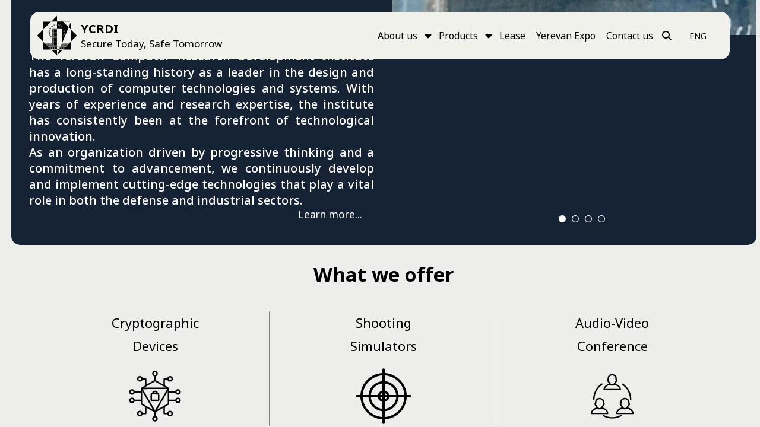

--- FILE ---
content_type: image/svg+xml
request_url: https://www.mergelyan.com/logo.svg
body_size: 11897
content:
<?xml version="1.0" encoding="UTF-8" standalone="no" ?>
<!DOCTYPE svg PUBLIC "-//W3C//DTD SVG 1.1//EN" "http://www.w3.org/Graphics/SVG/1.1/DTD/svg11.dtd">
<svg xmlns="http://www.w3.org/2000/svg" xmlns:xlink="http://www.w3.org/1999/xlink" version="1.1" width="1080" height="1080" viewBox="0 0 1080 1080" xml:space="preserve">
<desc>Created with Fabric.js 5.2.4</desc>
<defs>
</defs>
<rect x="0" y="0" width="100%" height="100%" fill="transparent"></rect>
<g transform="matrix(1 0 0 1 540 540)" id="c502c1e5-c94d-43b7-805e-e48673ac71fc"  >
</g>
<g transform="matrix(1 0 0 1 540 540)" id="900f9573-add8-4d39-8652-27f67bbe4729"  >
<rect style="stroke: none; stroke-width: 1; stroke-dasharray: none; stroke-linecap: butt; stroke-dashoffset: 0; stroke-linejoin: miter; stroke-miterlimit: 4; fill: rgb(255,255,255); fill-rule: nonzero; opacity: 1; visibility: hidden;" vector-effect="non-scaling-stroke"  x="-540" y="-540" rx="0" ry="0" width="1080" height="1080" />
</g>
<g transform="matrix(2.07 0 0 2.07 540 540)"  >
<g style="" vector-effect="non-scaling-stroke"   >
		<g transform="matrix(1 0 0 1 0 0)"  >
<rect style="stroke: none; stroke-width: 1; stroke-dasharray: none; stroke-linecap: butt; stroke-dashoffset: 0; stroke-linejoin: miter; stroke-miterlimit: 4; fill: rgb(255,255,255); fill-rule: nonzero; opacity: 1; visibility: hidden;" vector-effect="non-scaling-stroke"  x="-540" y="-540" rx="0" ry="0" width="1080" height="1080" />
</g>
		<g transform="matrix(1 0 0 1 13.93 -138.96)"  >
<path style="stroke: none; stroke-width: 1; stroke-dasharray: none; stroke-linecap: butt; stroke-dashoffset: 0; stroke-linejoin: miter; stroke-miterlimit: 4; fill: rgb(0,0,0); fill-rule: nonzero; opacity: 1;" vector-effect="non-scaling-stroke"  transform=" translate(-311.56, -281.98)" d="M 312.35541 276.58461 C 311.9708753284387 276.50246448439896 311.56957111201615 276.58891794345374 311.25297 276.82211 C 310.90814816225327 277.1822118859641 310.70621713581176 277.65553249600856 310.6849 278.15365 L 309.6179 285.41483000000005 C 309.49552563860317 285.8982913189112 309.553494245878 286.4097773571964 309.78096 286.85359000000005 C 310.30292873548694 287.46389146093003 311.1955340814588 287.5946796787437 311.87065 287.15978000000007 C 312.2153685005165 286.7998884297673 312.41756226031475 286.3269929988334 312.43959 285.8291300000001 L 313.50571 278.56795000000005 C 313.6281740545261 278.0846391611105 313.57019595821225 277.57325720556935 313.34264 277.1296300000001 C 313.10709821587676 276.81461751294097 312.7474841001631 276.6160853721569 312.35541 276.58461 Z" stroke-linecap="round" />
</g>
		<g transform="matrix(1 0 0 1 99.25 -30.87)"  >
<path style="stroke: none; stroke-width: 1; stroke-dasharray: none; stroke-linecap: butt; stroke-dashoffset: 0; stroke-linejoin: miter; stroke-miterlimit: 4; fill: rgb(0,0,0); fill-rule: nonzero; opacity: 1;" vector-effect="non-scaling-stroke"  transform=" translate(-396.89, -390.08)" d="M 395.75239 391.49041 L 397.56115 391.70488 C 398.06267003011266 391.8073898331613 398.583952936717 391.7431253968475 399.04556 391.52188 C 399.39506533984894 391.2793413353722 399.6093189803911 390.8858341427785 399.62337 390.46065 L 399.7882 389.07106999999996 L 394.15189000000004 388.40198 L 394.01808000000005 389.52968 C 393.93550029639334 389.9881161644036 394.0315844601396 390.4607721002461 394.2866000000001 390.85058 C 394.6666213812511 391.2560671041566 395.19666776479403 391.48743693038153 395.75239 391.49041 Z" stroke-linecap="round" />
</g>
		<g transform="matrix(1 0 0 1 91.69 -13.43)"  >
<path style="stroke: none; stroke-width: 1; stroke-dasharray: none; stroke-linecap: butt; stroke-dashoffset: 0; stroke-linejoin: miter; stroke-miterlimit: 4; fill: rgb(0,0,0); fill-rule: nonzero; opacity: 1;" vector-effect="non-scaling-stroke"  transform=" translate(-389.34, -407.5)" d="M 384.10934 407.7205 L 393.26568 410.63791000000003 C 393.72592759030084 410.84032462346306 394.2465029440679 410.85746712233214 394.71907 410.68577000000005 C 395.06912746335104 410.49140758326155 395.32435700009336 410.162212034604 395.42537999999996 409.77477000000005 L 395.92166 408.21504000000004 L 383.34542999999996 404.20626000000004 L 382.84826 405.76643000000007 C 382.7060324975082 406.1406989185372 382.72332872984185 406.55689267124706 382.89612 406.91807000000006 C 383.18244942186493 407.3314469495036 383.6168786127012 407.6187806693588 384.10934 407.7205 Z" stroke-linecap="round" />
</g>
		<g transform="matrix(1 0 0 1 88 -71.42)"  >
<path style="stroke: none; stroke-width: 1; stroke-dasharray: none; stroke-linecap: butt; stroke-dashoffset: 0; stroke-linejoin: miter; stroke-miterlimit: 4; fill: rgb(0,0,0); fill-rule: nonzero; opacity: 1;" vector-effect="non-scaling-stroke"  transform=" translate(-385.64, -349.52)" d="M 297.63776 172.04333 L 369.53963 243.94492 L 297.63776 243.94492 L 297.63776 337.2194 L 353.90485 337.2194 L 356.72517 340.0274 L 297.63776 340.0274 L 297.63776 341.0281 L 356.80426 341.0281 L 356.80426 527.00591 L 357.81161 524.57403 L 357.81161 521.61475 L 359.03718 521.61475 L 359.45417999999995 520.6085099999999 L 357.81163999999995 520.6085099999999 L 357.81163999999995 519.6371699999999 L 359.85657 519.6371699999999 L 360.30821 518.5465699999999 L 357.81163999999995 518.5465699999999 L 357.81163999999995 515.7385699999999 L 361.47130999999996 515.7385699999999 L 443.85511999999994 316.84650999999985 L 371.95367 244.9449 L 473.6378 244.9449 L 370.94832 243.95848999999998 Z M 316.35223 279.17233 L 315.05216 288.02691999999996 L 316.1227 288.18422 L 315.73543 290.82247 L 314.66488 290.66517 L 314.31128 293.06858 L 311.43818 292.64674 L 311.76518 290.24023 L 310.38091 290.03596 C 309.17999937609085 289.9477618598491 308.07631784179176 289.343223429341 307.35538999999994 288.37874 C 306.7163486495254 287.3059868288272 306.50795764192327 286.03078595739703 306.77225999999996 284.81041 L 307.78425999999996 277.91391 C 307.8825987215137 276.6692923197626 308.4487717700482 275.5081328721311 309.36880999999994 274.66417 C 311.4405614570037 273.3487817037619 314.16314659609253 273.7487625057861 315.76902999999993 275.60444 C 316.40701034165903 276.6774248089703 316.6153604434537 277.9520722912991 316.35223 279.17235 Z M 340.17184000000003 286.09632999999997 L 339.97776000000005 286.01523999999995 C 339.2602420959565 285.6711926842681 338.4578789896909 285.5441403028896 337.66917000000007 285.64967999999993 C 337.0540353742484 285.75283018801014 336.4696910691434 285.99201849678593 335.95878000000005 286.3497899999999 C 335.50173582657555 286.6703971419211 335.1091069071187 287.07414962583675 334.80139 287.5399699999999 C 334.5580915342407 287.8998728924683 334.34610171669146 288.2799751451862 334.16775 288.6760999999999 L 331.3106 295.4946099999999 L 335.52360000000004 297.2594999999999 L 334.24835 300.3040799999999 L 331.54540000000003 299.1715099999999 L 331.80063 298.5622299999999 L 327.61239 296.8075299999999 L 331.41778 287.72474999999986 C 331.6782980991675 287.1181270902421 331.9939313887489 286.53668941830165 332.36071 285.98774999999983 C 332.7639232755609 285.37333415434995 333.2554344499355 284.8216573299858 333.81942 284.35047999999983 C 334.41438657699734 283.8545537914937 335.0904328995061 283.46496307344586 335.81782999999996 283.19883999999985 C 336.63544905583683 282.9076452779369 337.50692223160644 282.7990511808454 338.371 282.88068999999984 L 338.93199999999996 281.54073999999986 L 341.61099999999993 282.6635699999999 Z M 360.06907 302.69021 L 355.49707 308.76563999999996 L 353.17697 307.01935999999995 L 357.8606 300.79635999999994 C 358.19940772466646 300.4307482067001 358.393466903088 299.954259871539 358.4065 299.4559699999999 C 358.2403598733249 298.6705796464307 357.5198331901193 298.1284786920709 356.71916 298.18646999999993 C 356.24385218740895 298.3367449872481 355.83962055510784 298.65512450471357 355.58216 299.0819899999999 L 348.73971 308.1736399999999 L 346.41961 306.4273599999999 L 357.53270999999995 291.6608499999999 L 359.85281 293.4066899999999 L 358.154 295.6652 C 358.3648396529766 295.75434801192654 358.57100323738734 295.8541739221103 358.77169 295.96429 C 358.9925309249107 296.0849549905434 359.20404052163434 296.2219635775354 359.40445 296.37417 C 360.41636422044274 297.02751061263365 361.09551538774457 298.0872888897576 361.26637999999997 299.27961 C 361.3127516151179 300.52694961395855 360.8849505584481 301.74555966972326 360.06907 302.6902 Z M 402.23592 390.85058 C 402.3014095082284 392.0496746661362 401.7829345870491 393.2064052738962 400.8442597960987 393.9554089660623 C 399.9055850051482 394.70441265822836 398.6626254095048 394.9531964728521 397.50798000000003 394.62318 L 396.06611000000004 394.45218 Q 393.23335000000003 394.11586 392.56735000000003 392.12233 C 392.23526475499887 392.7778917577085 391.6417927526106 393.26274201958205 390.93317 393.45741 C 390.11469157197354 393.6540128734098 389.2663036964081 393.6932592965334 388.43317 393.57306 L 385.60172 393.23719 C 385.2038220977047 393.1871172864051 384.8036421616158 393.15724230218547 384.40272 393.14768 C 384.0422657682709 393.1439090412102 383.68307513125114 393.19089669736314 383.33572 393.28726 L 383.68399999999997 390.35035 C 383.81073 390.32997 383.92947999999996 390.3087 384.03759999999994 390.2861 C 384.17127087694996 390.2608692476362 384.3066553698038 390.2457630124953 384.4425999999999 390.24091 C 384.64573748296414 390.23493919061883 384.8490501272712 390.2412841534023 385.0514199999999 390.25991 C 385.2968999999999 390.28029 385.60264999999987 390.3122 385.9704199999999 390.35606 L 388.8541499999999 390.69814 C 389.48304305860916 390.8339349459964 390.13939513384275 390.75255409919316 390.71607999999986 390.46728 C 391.142905644659 390.1349179539889 391.39821765470043 389.6286868800309 391.41175999999984 389.08789 L 391.52961999999985 388.09135000000003 L 384.05796999999984 387.20469 L 384.4 384.321 L 402.75255999999996 386.49842 Z M 402.9121 370.96088 C 403.0805776471931 372.1532690903247 402.7240242202705 373.36015368971283 401.93461 374.26955 C 401.0221320802327 375.12162035443407 399.820773386951 375.5964341094428 398.57232000000005 375.59843 L 396.78132000000005 375.72161 L 396.59344000000004 372.98189 L 398.56881000000004 372.84630000000004 C 399.0773949235091 372.8632737943791 399.5727130730318 372.68217578478885 399.95041000000003 372.34116000000006 C 400.45191956514805 371.67696785615647 400.3876598727388 370.74484830358006 399.79975 370.15576000000004 C 399.3780905397047 369.8695341914557 398.8619729428011 369.7577157007822 398.35966 369.84376000000003 L 388.38357 370.52792000000005 C 387.878155908098 370.5086670900904 387.38564048417453 370.69009270706164 387.01349000000005 371.03261000000003 C 386.5296369155222 371.70183088959635 386.5922440650375 372.6210264683717 387.16237000000007 373.21846000000005 C 387.57720249126277 373.50658153778875 388.0891149825165 373.6190294604922 388.5865100000001 373.53129000000007 L 391.2203400000001 373.35050000000007 L 391.40821000000005 376.0897800000001 L 388.95872 376.25772000000006 C 387.7260903980117 376.42706095903924 386.47525565499063 376.12029555133495 385.46084 375.3998700000001 C 383.74622827248663 373.6486018518898 383.5634218220464 370.90914086973964 385.03014 368.94558000000006 C 385.9425057924821 368.09333352358175 387.1439380247696 367.61849427696114 388.39243 367.61671000000007 L 397.97943 366.95914000000005 C 399.2167010372296 366.79052135570095 400.47191399485376 367.09688271637975 401.49237999999997 367.81655000000006 C 402.3987911662706 368.6094882454437 402.9167254699803 369.75658146793853 402.9121 370.96087 Z M 387.13841 353.1746 L 398.16466 346.4996 L 398.93212000000005 349.43694999999997 L 391.34526000000005 353.71295 L 400.05407 353.72801 L 400.75507000000005 356.41058 L 387.87307000000004 355.98431 L 381.94697 357.53385 L 381.21319 354.72411999999997 Z M 380.31635 405.0149 L 381.71125 400.6379 L 399.31940000000003 406.24984 L 397.9245 410.6264 C 397.65146895683563 411.8020503406172 396.88826438409404 412.8046030714381 395.82772 413.38075 C 394.67884883926786 413.8279004116203 393.40311481548116 413.822514657308 392.25806 413.36568 L 383.3534 410.52714 C 382.15491352919867 410.23792989614844 381.11110799779453 409.5040985792708 380.43333 408.47423 C 379.90123333056414 407.39095636698954 379.8586486944621 406.13164444010675 380.31635 405.0149 Z M 375.62035 416.65618 L 392.0711 425.07652 L 390.748 427.6616 L 374.29724999999996 419.24126 Z" stroke-linecap="round" />
</g>
		<g transform="matrix(1 0 0 1 90.84 127.3)"  >
<polygon style="stroke: none; stroke-width: 1; stroke-dasharray: none; stroke-linecap: butt; stroke-dashoffset: 0; stroke-linejoin: miter; stroke-miterlimit: 4; fill: rgb(0,0,0); fill-rule: nonzero; opacity: 1;" vector-effect="non-scaling-stroke"  points="-30.66,0.49 29.7,0.49 30.67,-0.49 -30.66,-0.49 -30.66,0.49 " />
</g>
		<g transform="matrix(1 0 0 1 64.5 131.63)"  >
<rect style="stroke: none; stroke-width: 1; stroke-dasharray: none; stroke-linecap: butt; stroke-dashoffset: 0; stroke-linejoin: miter; stroke-miterlimit: 4; fill: rgb(0,0,0); fill-rule: nonzero; opacity: 1;" vector-effect="non-scaling-stroke"  x="-4.325" y="-2.835" rx="0" ry="0" width="8.65" height="5.67" />
</g>
		<g transform="matrix(1 0 0 1 86.49 135.98)"  >
<polygon style="stroke: none; stroke-width: 1; stroke-dasharray: none; stroke-linecap: butt; stroke-dashoffset: 0; stroke-linejoin: miter; stroke-miterlimit: 4; fill: rgb(0,0,0); fill-rule: nonzero; opacity: 1;" vector-effect="non-scaling-stroke"  points="-26.32,0.45 1.69,0.52 25.27,0.52 26.32,-0.52 -26.32,-0.52 -26.32,0.45 " />
</g>
		<g transform="matrix(1 0 0 1 161.11 -125.16)"  >
<polygon style="stroke: none; stroke-width: 1; stroke-dasharray: none; stroke-linecap: butt; stroke-dashoffset: 0; stroke-linejoin: miter; stroke-miterlimit: 4; fill: rgb(0,0,0); fill-rule: nonzero; opacity: 1;" vector-effect="non-scaling-stroke"  points="14.89,50.84 14.89,-50.84 -14.89,21.06 14.89,50.84 " />
</g>
		<g transform="matrix(1 0 0 1 99.77 131.63)"  >
<rect style="stroke: none; stroke-width: 1; stroke-dasharray: none; stroke-linecap: butt; stroke-dashoffset: 0; stroke-linejoin: miter; stroke-miterlimit: 4; fill: rgb(0,0,0); fill-rule: nonzero; opacity: 1;" vector-effect="non-scaling-stroke"  x="-4.135" y="-2.835" rx="0" ry="0" width="8.27" height="5.67" />
</g>
		<g transform="matrix(1 0 0 1 91 131.63)"  >
<rect style="stroke: none; stroke-width: 1; stroke-dasharray: none; stroke-linecap: butt; stroke-dashoffset: 0; stroke-linejoin: miter; stroke-miterlimit: 4; fill: rgb(0,0,0); fill-rule: nonzero; opacity: 1;" vector-effect="non-scaling-stroke"  x="-4.135" y="-2.835" rx="0" ry="0" width="8.27" height="5.67" />
</g>
		<g transform="matrix(1 0 0 1 105.66 99.18)"  >
<polygon style="stroke: none; stroke-width: 1; stroke-dasharray: none; stroke-linecap: butt; stroke-dashoffset: 0; stroke-linejoin: miter; stroke-miterlimit: 4; fill: rgb(0,0,0); fill-rule: nonzero; opacity: 1;" vector-effect="non-scaling-stroke"  points="43.05,0.49 43.84,-0.39 43.84,-0.49 -43.44,-0.49 -43.84,0.49 43.05,0.49 " />
</g>
		<g transform="matrix(1 0 0 1 82.23 131.63)"  >
<rect style="stroke: none; stroke-width: 1; stroke-dasharray: none; stroke-linecap: butt; stroke-dashoffset: 0; stroke-linejoin: miter; stroke-miterlimit: 4; fill: rgb(0,0,0); fill-rule: nonzero; opacity: 1;" vector-effect="non-scaling-stroke"  x="-4.135" y="-2.835" rx="0" ry="0" width="8.27" height="5.67" />
</g>
		<g transform="matrix(1 0 0 1 73.45 131.63)"  >
<rect style="stroke: none; stroke-width: 1; stroke-dasharray: none; stroke-linecap: butt; stroke-dashoffset: 0; stroke-linejoin: miter; stroke-miterlimit: 4; fill: rgb(0,0,0); fill-rule: nonzero; opacity: 1;" vector-effect="non-scaling-stroke"  x="-4.135" y="-2.835" rx="0" ry="0" width="8.27" height="5.67" />
</g>
		<g transform="matrix(1 0 0 1 51.88 129.54)"  >
<polygon style="stroke: none; stroke-width: 1; stroke-dasharray: none; stroke-linecap: butt; stroke-dashoffset: 0; stroke-linejoin: miter; stroke-miterlimit: 4; fill: rgb(0,0,0); fill-rule: nonzero; opacity: 1;" vector-effect="non-scaling-stroke"  points="5.31,6.91 5.31,-6.91 0.41,-6.91 -5.31,6.91 5.31,6.91 " />
</g>
		<g transform="matrix(1 0 0 1 76.95 141.48)"  >
<polygon style="stroke: none; stroke-width: 1; stroke-dasharray: none; stroke-linecap: butt; stroke-dashoffset: 0; stroke-linejoin: miter; stroke-miterlimit: 4; fill: rgb(0,0,0); fill-rule: nonzero; opacity: 1;" vector-effect="non-scaling-stroke"  points="-16.63,4.03 26.25,4.03 34.12,-3.97 20.77,-4.03 -16.78,-4.03 -30.78,-4.03 -34.12,4.03 -16.63,4.03 " />
</g>
		<g transform="matrix(1 0 0 1 44.99 156.77)"  >
<polygon style="stroke: none; stroke-width: 1; stroke-dasharray: none; stroke-linecap: butt; stroke-dashoffset: 0; stroke-linejoin: miter; stroke-miterlimit: 4; fill: rgb(0,0,0); fill-rule: nonzero; opacity: 1;" vector-effect="non-scaling-stroke"  points="-10.24,10.32 10.24,10.32 10.24,-10.32 -2.56,-10.32 -10.24,8.23 -10.24,10.32 " />
</g>
		<g transform="matrix(1 0 0 1 58.68 121.22)"  >
<polygon style="stroke: none; stroke-width: 1; stroke-dasharray: none; stroke-linecap: butt; stroke-dashoffset: 0; stroke-linejoin: miter; stroke-miterlimit: 4; fill: rgb(0,0,0); fill-rule: nonzero; opacity: 1;" vector-effect="non-scaling-stroke"  points="-0.49,15.15 0.49,15.15 0.49,-15.15 -0.49,-12.81 -0.49,15.15 " />
</g>
		<g transform="matrix(1 0 0 1 54.85 116.49)"  >
<polygon style="stroke: none; stroke-width: 1; stroke-dasharray: none; stroke-linecap: butt; stroke-dashoffset: 0; stroke-linejoin: miter; stroke-miterlimit: 4; fill: rgb(0,0,0); fill-rule: nonzero; opacity: 1;" vector-effect="non-scaling-stroke"  points="2.34,5.65 2.34,-5.65 -2.34,5.65 2.34,5.65 " />
</g>
		<g transform="matrix(1 0 0 1 64.5 103.82)"  >
<polygon style="stroke: none; stroke-width: 1; stroke-dasharray: none; stroke-linecap: butt; stroke-dashoffset: 0; stroke-linejoin: miter; stroke-miterlimit: 4; fill: rgb(0,0,0); fill-rule: nonzero; opacity: 1;" vector-effect="non-scaling-stroke"  points="-4.32,3.15 4.32,3.15 4.32,-3.15 -3.1,-3.15 -4.32,-0.19 -4.32,3.15 " />
</g>
		<g transform="matrix(1 0 0 1 82.23 113.17)"  >
<rect style="stroke: none; stroke-width: 1; stroke-dasharray: none; stroke-linecap: butt; stroke-dashoffset: 0; stroke-linejoin: miter; stroke-miterlimit: 4; fill: rgb(0,0,0); fill-rule: nonzero; opacity: 1;" vector-effect="non-scaling-stroke"  x="-4.135" y="-3.22" rx="0" ry="0" width="8.27" height="6.44" />
</g>
		<g transform="matrix(1 0 0 1 125.43 122.51)"  >
<polygon style="stroke: none; stroke-width: 1; stroke-dasharray: none; stroke-linecap: butt; stroke-dashoffset: 0; stroke-linejoin: miter; stroke-miterlimit: 4; fill: rgb(0,0,0); fill-rule: nonzero; opacity: 1;" vector-effect="non-scaling-stroke"  points="-2.77,3.15 -1.08,1.46 0.35,0.03 3.48,-3.15 -3.48,-3.15 -3.48,3.15 -2.77,3.15 " />
</g>
		<g transform="matrix(1 0 0 1 108.54 131.63)"  >
<rect style="stroke: none; stroke-width: 1; stroke-dasharray: none; stroke-linecap: butt; stroke-dashoffset: 0; stroke-linejoin: miter; stroke-miterlimit: 4; fill: rgb(0,0,0); fill-rule: nonzero; opacity: 1;" vector-effect="non-scaling-stroke"  x="-4.135" y="-2.835" rx="0" ry="0" width="8.27" height="5.67" />
</g>
		<g transform="matrix(1 0 0 1 95.57 117.88)"  >
<polygon style="stroke: none; stroke-width: 1; stroke-dasharray: none; stroke-linecap: butt; stroke-dashoffset: 0; stroke-linejoin: miter; stroke-miterlimit: 4; fill: rgb(0,0,0); fill-rule: nonzero; opacity: 1;" vector-effect="non-scaling-stroke"  points="-35.4,0.49 34.42,0.49 35.4,-0.49 -35.4,-0.49 -35.4,0.49 " />
</g>
		<g transform="matrix(1 0 0 1 117.31 122.5)"  >
<rect style="stroke: none; stroke-width: 1; stroke-dasharray: none; stroke-linecap: butt; stroke-dashoffset: 0; stroke-linejoin: miter; stroke-miterlimit: 4; fill: rgb(0,0,0); fill-rule: nonzero; opacity: 1;" vector-effect="non-scaling-stroke"  x="-4.135" y="-3.145" rx="0" ry="0" width="8.27" height="6.29" />
</g>
		<g transform="matrix(1 0 0 1 91 113.17)"  >
<rect style="stroke: none; stroke-width: 1; stroke-dasharray: none; stroke-linecap: butt; stroke-dashoffset: 0; stroke-linejoin: miter; stroke-miterlimit: 4; fill: rgb(0,0,0); fill-rule: nonzero; opacity: 1;" vector-effect="non-scaling-stroke"  x="-4.135" y="-3.22" rx="0" ry="0" width="8.27" height="6.44" />
</g>
		<g transform="matrix(1 0 0 1 73.45 113.17)"  >
<rect style="stroke: none; stroke-width: 1; stroke-dasharray: none; stroke-linecap: butt; stroke-dashoffset: 0; stroke-linejoin: miter; stroke-miterlimit: 4; fill: rgb(0,0,0); fill-rule: nonzero; opacity: 1;" vector-effect="non-scaling-stroke"  x="-4.135" y="-3.22" rx="0" ry="0" width="8.27" height="6.44" />
</g>
		<g transform="matrix(1 0 0 1 64.5 113.17)"  >
<rect style="stroke: none; stroke-width: 1; stroke-dasharray: none; stroke-linecap: butt; stroke-dashoffset: 0; stroke-linejoin: miter; stroke-miterlimit: 4; fill: rgb(0,0,0); fill-rule: nonzero; opacity: 1;" vector-effect="non-scaling-stroke"  x="-4.325" y="-3.22" rx="0" ry="0" width="8.65" height="6.44" />
</g>
		<g transform="matrix(1 0 0 1 108.54 122.5)"  >
<rect style="stroke: none; stroke-width: 1; stroke-dasharray: none; stroke-linecap: butt; stroke-dashoffset: 0; stroke-linejoin: miter; stroke-miterlimit: 4; fill: rgb(0,0,0); fill-rule: nonzero; opacity: 1;" vector-effect="non-scaling-stroke"  x="-4.135" y="-3.145" rx="0" ry="0" width="8.27" height="6.29" />
</g>
		<g transform="matrix(1 0 0 1 64.5 122.5)"  >
<rect style="stroke: none; stroke-width: 1; stroke-dasharray: none; stroke-linecap: butt; stroke-dashoffset: 0; stroke-linejoin: miter; stroke-miterlimit: 4; fill: rgb(0,0,0); fill-rule: nonzero; opacity: 1;" vector-effect="non-scaling-stroke"  x="-4.325" y="-3.145" rx="0" ry="0" width="8.65" height="6.29" />
</g>
		<g transform="matrix(1 0 0 1 73.45 122.5)"  >
<rect style="stroke: none; stroke-width: 1; stroke-dasharray: none; stroke-linecap: butt; stroke-dashoffset: 0; stroke-linejoin: miter; stroke-miterlimit: 4; fill: rgb(0,0,0); fill-rule: nonzero; opacity: 1;" vector-effect="non-scaling-stroke"  x="-4.135" y="-3.145" rx="0" ry="0" width="8.27" height="6.29" />
</g>
		<g transform="matrix(1 0 0 1 116.35 131.62)"  >
<polygon style="stroke: none; stroke-width: 1; stroke-dasharray: none; stroke-linecap: butt; stroke-dashoffset: 0; stroke-linejoin: miter; stroke-miterlimit: 4; fill: rgb(0,0,0); fill-rule: nonzero; opacity: 1;" vector-effect="non-scaling-stroke"  points="-2.53,2.83 3.17,-2.83 -3.17,-2.83 -3.17,2.83 -2.53,2.83 " />
</g>
		<g transform="matrix(1 0 0 1 91 122.5)"  >
<rect style="stroke: none; stroke-width: 1; stroke-dasharray: none; stroke-linecap: butt; stroke-dashoffset: 0; stroke-linejoin: miter; stroke-miterlimit: 4; fill: rgb(0,0,0); fill-rule: nonzero; opacity: 1;" vector-effect="non-scaling-stroke"  x="-4.135" y="-3.145" rx="0" ry="0" width="8.27" height="6.29" />
</g>
		<g transform="matrix(1 0 0 1 82.23 122.5)"  >
<rect style="stroke: none; stroke-width: 1; stroke-dasharray: none; stroke-linecap: butt; stroke-dashoffset: 0; stroke-linejoin: miter; stroke-miterlimit: 4; fill: rgb(0,0,0); fill-rule: nonzero; opacity: 1;" vector-effect="non-scaling-stroke"  x="-4.135" y="-3.145" rx="0" ry="0" width="8.27" height="6.29" />
</g>
		<g transform="matrix(1 0 0 1 99.77 122.5)"  >
<rect style="stroke: none; stroke-width: 1; stroke-dasharray: none; stroke-linecap: butt; stroke-dashoffset: 0; stroke-linejoin: miter; stroke-miterlimit: 4; fill: rgb(0,0,0); fill-rule: nonzero; opacity: 1;" vector-effect="non-scaling-stroke"  x="-4.135" y="-3.145" rx="0" ry="0" width="8.27" height="6.29" />
</g>
		<g transform="matrix(1 0 0 1 108.54 103.81)"  >
<rect style="stroke: none; stroke-width: 1; stroke-dasharray: none; stroke-linecap: butt; stroke-dashoffset: 0; stroke-linejoin: miter; stroke-miterlimit: 4; fill: rgb(0,0,0); fill-rule: nonzero; opacity: 1;" vector-effect="non-scaling-stroke"  x="-4.135" y="-3.145" rx="0" ry="0" width="8.27" height="6.29" />
</g>
		<g transform="matrix(1 0 0 1 -82.05 122.5)"  >
<rect style="stroke: none; stroke-width: 1; stroke-dasharray: none; stroke-linecap: butt; stroke-dashoffset: 0; stroke-linejoin: miter; stroke-miterlimit: 4; fill: rgb(0,0,0); fill-rule: nonzero; opacity: 1;" vector-effect="non-scaling-stroke"  x="-4.135" y="-3.145" rx="0" ry="0" width="8.27" height="6.29" />
</g>
		<g transform="matrix(1 0 0 1 -134.41 113.17)"  >
<polygon style="stroke: none; stroke-width: 1; stroke-dasharray: none; stroke-linecap: butt; stroke-dashoffset: 0; stroke-linejoin: miter; stroke-miterlimit: 4; fill: rgb(0,0,0); fill-rule: nonzero; opacity: 1;" vector-effect="non-scaling-stroke"  points="-3.87,-3.22 2.6,3.22 3.87,3.22 3.87,-3.22 -3.87,-3.22 " />
</g>
		<g transform="matrix(1 0 0 1 -125.9 113.17)"  >
<rect style="stroke: none; stroke-width: 1; stroke-dasharray: none; stroke-linecap: butt; stroke-dashoffset: 0; stroke-linejoin: miter; stroke-miterlimit: 4; fill: rgb(0,0,0); fill-rule: nonzero; opacity: 1;" vector-effect="non-scaling-stroke"  x="-4.135" y="-3.22" rx="0" ry="0" width="8.27" height="6.44" />
</g>
		<g transform="matrix(1 0 0 1 -125.25 122.51)"  >
<polygon style="stroke: none; stroke-width: 1; stroke-dasharray: none; stroke-linecap: butt; stroke-dashoffset: 0; stroke-linejoin: miter; stroke-miterlimit: 4; fill: rgb(0,0,0); fill-rule: nonzero; opacity: 1;" vector-effect="non-scaling-stroke"  points="1.08,1.46 2.77,3.15 3.48,3.15 3.48,-3.15 -3.48,-3.15 -0.35,0.03 1.08,1.46 " />
</g>
		<g transform="matrix(1 0 0 1 -73.28 122.5)"  >
<rect style="stroke: none; stroke-width: 1; stroke-dasharray: none; stroke-linecap: butt; stroke-dashoffset: 0; stroke-linejoin: miter; stroke-miterlimit: 4; fill: rgb(0,0,0); fill-rule: nonzero; opacity: 1;" vector-effect="non-scaling-stroke"  x="-4.135" y="-3.145" rx="0" ry="0" width="8.27" height="6.29" />
</g>
		<g transform="matrix(1 0 0 1 -64.31 122.5)"  >
<rect style="stroke: none; stroke-width: 1; stroke-dasharray: none; stroke-linecap: butt; stroke-dashoffset: 0; stroke-linejoin: miter; stroke-miterlimit: 4; fill: rgb(0,0,0); fill-rule: nonzero; opacity: 1;" vector-effect="non-scaling-stroke"  x="-4.325" y="-3.145" rx="0" ry="0" width="8.65" height="6.29" />
</g>
		<g transform="matrix(1 0 0 1 -95.4 117.88)"  >
<polygon style="stroke: none; stroke-width: 1; stroke-dasharray: none; stroke-linecap: butt; stroke-dashoffset: 0; stroke-linejoin: miter; stroke-miterlimit: 4; fill: rgb(0,0,0); fill-rule: nonzero; opacity: 1;" vector-effect="non-scaling-stroke"  points="35.4,-0.49 -35.4,-0.49 -34.42,0.49 35.4,0.49 35.4,-0.49 " />
</g>
		<g transform="matrix(1 0 0 1 -117.13 113.17)"  >
<rect style="stroke: none; stroke-width: 1; stroke-dasharray: none; stroke-linecap: butt; stroke-dashoffset: 0; stroke-linejoin: miter; stroke-miterlimit: 4; fill: rgb(0,0,0); fill-rule: nonzero; opacity: 1;" vector-effect="non-scaling-stroke"  x="-4.135" y="-3.22" rx="0" ry="0" width="8.27" height="6.44" />
</g>
		<g transform="matrix(1 0 0 1 -64.31 113.17)"  >
<rect style="stroke: none; stroke-width: 1; stroke-dasharray: none; stroke-linecap: butt; stroke-dashoffset: 0; stroke-linejoin: miter; stroke-miterlimit: 4; fill: rgb(0,0,0); fill-rule: nonzero; opacity: 1;" vector-effect="non-scaling-stroke"  x="-4.325" y="-3.22" rx="0" ry="0" width="8.65" height="6.44" />
</g>
		<g transform="matrix(1 0 0 1 -108.36 113.17)"  >
<rect style="stroke: none; stroke-width: 1; stroke-dasharray: none; stroke-linecap: butt; stroke-dashoffset: 0; stroke-linejoin: miter; stroke-miterlimit: 4; fill: rgb(0,0,0); fill-rule: nonzero; opacity: 1;" vector-effect="non-scaling-stroke"  x="-4.135" y="-3.22" rx="0" ry="0" width="8.27" height="6.44" />
</g>
		<g transform="matrix(1 0 0 1 -100.2 108.45)"  >
<polygon style="stroke: none; stroke-width: 1; stroke-dasharray: none; stroke-linecap: butt; stroke-dashoffset: 0; stroke-linejoin: miter; stroke-miterlimit: 4; fill: rgb(0,0,0); fill-rule: nonzero; opacity: 1;" vector-effect="non-scaling-stroke"  points="40.2,-0.49 31.56,-0.49 31.56,-0.48 31.06,-0.48 31.06,-0.49 22.79,-0.49 22.79,-0.48 22.29,-0.48 22.29,-0.49 14.01,-0.49 14.01,-0.48 13.51,-0.48 13.51,-0.49 5.24,-0.49 5.24,-0.48 4.74,-0.48 4.74,-0.49 -3.53,-0.49 -3.53,-0.48 -4.03,-0.48 -4.03,-0.49 -12.3,-0.49 -12.3,-0.48 -12.8,-0.48 -12.8,-0.49 -21.07,-0.49 -21.07,-0.48 -21.57,-0.48 -21.57,-0.49 -29.84,-0.49 -29.84,-0.48 -30.34,-0.48 -30.34,-0.49 -38.61,-0.49 -38.61,-0.48 -39.11,-0.48 -39.11,-0.49 -40.2,-0.49 -39.09,0.49 -30.34,0.49 -29.84,0.49 -21.57,0.49 -21.07,0.49 -12.8,0.49 -12.3,0.49 -4.03,0.49 -3.53,0.49 4.74,0.49 5.24,0.49 13.51,0.49 14.01,0.49 22.29,0.49 22.79,0.49 31.06,0.49 31.56,0.49 40.2,0.49 40.2,-0.49 " />
</g>
		<g transform="matrix(1 0 0 1 -73.28 113.17)"  >
<rect style="stroke: none; stroke-width: 1; stroke-dasharray: none; stroke-linecap: butt; stroke-dashoffset: 0; stroke-linejoin: miter; stroke-miterlimit: 4; fill: rgb(0,0,0); fill-rule: nonzero; opacity: 1;" vector-effect="non-scaling-stroke"  x="-4.135" y="-3.22" rx="0" ry="0" width="8.27" height="6.44" />
</g>
		<g transform="matrix(1 0 0 1 -82.05 113.17)"  >
<rect style="stroke: none; stroke-width: 1; stroke-dasharray: none; stroke-linecap: butt; stroke-dashoffset: 0; stroke-linejoin: miter; stroke-miterlimit: 4; fill: rgb(0,0,0); fill-rule: nonzero; opacity: 1;" vector-effect="non-scaling-stroke"  x="-4.135" y="-3.22" rx="0" ry="0" width="8.27" height="6.44" />
</g>
		<g transform="matrix(1 0 0 1 -99.59 113.17)"  >
<rect style="stroke: none; stroke-width: 1; stroke-dasharray: none; stroke-linecap: butt; stroke-dashoffset: 0; stroke-linejoin: miter; stroke-miterlimit: 4; fill: rgb(0,0,0); fill-rule: nonzero; opacity: 1;" vector-effect="non-scaling-stroke"  x="-4.135" y="-3.22" rx="0" ry="0" width="8.27" height="6.44" />
</g>
		<g transform="matrix(1 0 0 1 -90.82 113.17)"  >
<rect style="stroke: none; stroke-width: 1; stroke-dasharray: none; stroke-linecap: butt; stroke-dashoffset: 0; stroke-linejoin: miter; stroke-miterlimit: 4; fill: rgb(0,0,0); fill-rule: nonzero; opacity: 1;" vector-effect="non-scaling-stroke"  x="-4.135" y="-3.22" rx="0" ry="0" width="8.27" height="6.44" />
</g>
		<g transform="matrix(1 0 0 1 -86.31 135.98)"  >
<polygon style="stroke: none; stroke-width: 1; stroke-dasharray: none; stroke-linecap: butt; stroke-dashoffset: 0; stroke-linejoin: miter; stroke-miterlimit: 4; fill: rgb(0,0,0); fill-rule: nonzero; opacity: 1;" vector-effect="non-scaling-stroke"  points="-25.27,0.52 -1.69,0.52 26.32,0.45 26.32,-0.52 -26.32,-0.52 -25.27,0.52 " />
</g>
		<g transform="matrix(1 0 0 1 -90.82 131.63)"  >
<rect style="stroke: none; stroke-width: 1; stroke-dasharray: none; stroke-linecap: butt; stroke-dashoffset: 0; stroke-linejoin: miter; stroke-miterlimit: 4; fill: rgb(0,0,0); fill-rule: nonzero; opacity: 1;" vector-effect="non-scaling-stroke"  x="-4.135" y="-2.835" rx="0" ry="0" width="8.27" height="5.67" />
</g>
		<g transform="matrix(1 0 0 1 -99.59 131.63)"  >
<rect style="stroke: none; stroke-width: 1; stroke-dasharray: none; stroke-linecap: butt; stroke-dashoffset: 0; stroke-linejoin: miter; stroke-miterlimit: 4; fill: rgb(0,0,0); fill-rule: nonzero; opacity: 1;" vector-effect="non-scaling-stroke"  x="-4.135" y="-2.835" rx="0" ry="0" width="8.27" height="5.67" />
</g>
		<g transform="matrix(1 0 0 1 -82.05 131.63)"  >
<rect style="stroke: none; stroke-width: 1; stroke-dasharray: none; stroke-linecap: butt; stroke-dashoffset: 0; stroke-linejoin: miter; stroke-miterlimit: 4; fill: rgb(0,0,0); fill-rule: nonzero; opacity: 1;" vector-effect="non-scaling-stroke"  x="-4.135" y="-2.835" rx="0" ry="0" width="8.27" height="5.67" />
</g>
		<g transform="matrix(1 0 0 1 -125.16 -125.16)"  >
<polygon style="stroke: none; stroke-width: 1; stroke-dasharray: none; stroke-linecap: butt; stroke-dashoffset: 0; stroke-linejoin: miter; stroke-miterlimit: 4; fill: rgb(0,0,0); fill-rule: nonzero; opacity: 1;" vector-effect="non-scaling-stroke"  points="-50.84,-50.84 -50.84,50.84 50.84,-50.84 -50.84,-50.84 " />
</g>
		<g transform="matrix(1 0 0 1 -73.28 131.63)"  >
<rect style="stroke: none; stroke-width: 1; stroke-dasharray: none; stroke-linecap: butt; stroke-dashoffset: 0; stroke-linejoin: miter; stroke-miterlimit: 4; fill: rgb(0,0,0); fill-rule: nonzero; opacity: 1;" vector-effect="non-scaling-stroke"  x="-4.135" y="-2.835" rx="0" ry="0" width="8.27" height="5.67" />
</g>
		<g transform="matrix(1 0 0 1 -108.36 131.63)"  >
<rect style="stroke: none; stroke-width: 1; stroke-dasharray: none; stroke-linecap: butt; stroke-dashoffset: 0; stroke-linejoin: miter; stroke-miterlimit: 4; fill: rgb(0,0,0); fill-rule: nonzero; opacity: 1;" vector-effect="non-scaling-stroke"  x="-4.135" y="-2.835" rx="0" ry="0" width="8.27" height="5.67" />
</g>
		<g transform="matrix(1 0 0 1 -143.46 103.82)"  >
<polygon style="stroke: none; stroke-width: 1; stroke-dasharray: none; stroke-linecap: butt; stroke-dashoffset: 0; stroke-linejoin: miter; stroke-miterlimit: 4; fill: rgb(0,0,0); fill-rule: nonzero; opacity: 1;" vector-effect="non-scaling-stroke"  points="4.15,-3.15 -4.15,-3.15 2.18,3.15 4.15,3.15 4.15,-3.15 " />
</g>
		<g transform="matrix(1 0 0 1 -99.59 122.5)"  >
<rect style="stroke: none; stroke-width: 1; stroke-dasharray: none; stroke-linecap: butt; stroke-dashoffset: 0; stroke-linejoin: miter; stroke-miterlimit: 4; fill: rgb(0,0,0); fill-rule: nonzero; opacity: 1;" vector-effect="non-scaling-stroke"  x="-4.135" y="-3.145" rx="0" ry="0" width="8.27" height="6.29" />
</g>
		<g transform="matrix(1 0 0 1 -117.13 122.5)"  >
<rect style="stroke: none; stroke-width: 1; stroke-dasharray: none; stroke-linecap: butt; stroke-dashoffset: 0; stroke-linejoin: miter; stroke-miterlimit: 4; fill: rgb(0,0,0); fill-rule: nonzero; opacity: 1;" vector-effect="non-scaling-stroke"  x="-4.135" y="-3.145" rx="0" ry="0" width="8.27" height="6.29" />
</g>
		<g transform="matrix(1 0 0 1 -108.36 122.5)"  >
<rect style="stroke: none; stroke-width: 1; stroke-dasharray: none; stroke-linecap: butt; stroke-dashoffset: 0; stroke-linejoin: miter; stroke-miterlimit: 4; fill: rgb(0,0,0); fill-rule: nonzero; opacity: 1;" vector-effect="non-scaling-stroke"  x="-4.135" y="-3.145" rx="0" ry="0" width="8.27" height="6.29" />
</g>
		<g transform="matrix(1 0 0 1 -90.82 122.5)"  >
<rect style="stroke: none; stroke-width: 1; stroke-dasharray: none; stroke-linecap: butt; stroke-dashoffset: 0; stroke-linejoin: miter; stroke-miterlimit: 4; fill: rgb(0,0,0); fill-rule: nonzero; opacity: 1;" vector-effect="non-scaling-stroke"  x="-4.135" y="-3.145" rx="0" ry="0" width="8.27" height="6.29" />
</g>
		<g transform="matrix(1 0 0 1 -90.66 127.3)"  >
<polygon style="stroke: none; stroke-width: 1; stroke-dasharray: none; stroke-linecap: butt; stroke-dashoffset: 0; stroke-linejoin: miter; stroke-miterlimit: 4; fill: rgb(0,0,0); fill-rule: nonzero; opacity: 1;" vector-effect="non-scaling-stroke"  points="30.67,-0.49 -30.66,-0.49 -29.68,0.49 30.67,0.49 30.67,-0.49 " />
</g>
		<g transform="matrix(1 0 0 1 -116.17 131.62)"  >
<polygon style="stroke: none; stroke-width: 1; stroke-dasharray: none; stroke-linecap: butt; stroke-dashoffset: 0; stroke-linejoin: miter; stroke-miterlimit: 4; fill: rgb(0,0,0); fill-rule: nonzero; opacity: 1;" vector-effect="non-scaling-stroke"  points="3.17,2.83 3.17,-2.83 -3.17,-2.83 2.53,2.83 3.17,2.83 " />
</g>
		<g transform="matrix(1 0 0 1 -64.31 131.63)"  >
<rect style="stroke: none; stroke-width: 1; stroke-dasharray: none; stroke-linecap: butt; stroke-dashoffset: 0; stroke-linejoin: miter; stroke-miterlimit: 4; fill: rgb(0,0,0); fill-rule: nonzero; opacity: 1;" vector-effect="non-scaling-stroke"  x="-4.325" y="-2.835" rx="0" ry="0" width="8.65" height="5.67" />
</g>
		<g transform="matrix(1 0 0 1 -82.05 103.81)"  >
<rect style="stroke: none; stroke-width: 1; stroke-dasharray: none; stroke-linecap: butt; stroke-dashoffset: 0; stroke-linejoin: miter; stroke-miterlimit: 4; fill: rgb(0,0,0); fill-rule: nonzero; opacity: 1;" vector-effect="non-scaling-stroke"  x="-4.135" y="-3.145" rx="0" ry="0" width="8.27" height="6.29" />
</g>
		<g transform="matrix(1 0 0 1 92.2 156.7)"  >
<polygon style="stroke: none; stroke-width: 1; stroke-dasharray: none; stroke-linecap: butt; stroke-dashoffset: 0; stroke-linejoin: miter; stroke-miterlimit: 4; fill: rgb(0,0,0); fill-rule: nonzero; opacity: 1;" vector-effect="non-scaling-stroke"  points="-10.25,10.25 10.25,-10.25 -10.25,-10.25 -10.25,10.25 " />
</g>
		<g transform="matrix(1 0 0 1 99.77 103.81)"  >
<rect style="stroke: none; stroke-width: 1; stroke-dasharray: none; stroke-linecap: butt; stroke-dashoffset: 0; stroke-linejoin: miter; stroke-miterlimit: 4; fill: rgb(0,0,0); fill-rule: nonzero; opacity: 1;" vector-effect="non-scaling-stroke"  x="-4.135" y="-3.145" rx="0" ry="0" width="8.27" height="6.29" />
</g>
		<g transform="matrix(1 0 0 1 117.31 103.81)"  >
<rect style="stroke: none; stroke-width: 1; stroke-dasharray: none; stroke-linecap: butt; stroke-dashoffset: 0; stroke-linejoin: miter; stroke-miterlimit: 4; fill: rgb(0,0,0); fill-rule: nonzero; opacity: 1;" vector-effect="non-scaling-stroke"  x="-4.135" y="-3.145" rx="0" ry="0" width="8.27" height="6.29" />
</g>
		<g transform="matrix(1 0 0 1 56.9 168.67)"  >
<polygon style="stroke: none; stroke-width: 1; stroke-dasharray: none; stroke-linecap: butt; stroke-dashoffset: 0; stroke-linejoin: miter; stroke-miterlimit: 4; fill: rgb(0,0,0); fill-rule: nonzero; opacity: 1;" vector-effect="non-scaling-stroke"  points="22.75,0.58 23.91,-0.58 22.12,-0.58 3.21,-0.58 1.27,-0.58 0.27,-0.58 -1.67,-0.58 -22.15,-0.58 -23.43,-0.58 -23.91,0.58 22.75,0.58 " />
</g>
		<g transform="matrix(1 0 0 1 100.38 108.45)"  >
<polygon style="stroke: none; stroke-width: 1; stroke-dasharray: none; stroke-linecap: butt; stroke-dashoffset: 0; stroke-linejoin: miter; stroke-miterlimit: 4; fill: rgb(0,0,0); fill-rule: nonzero; opacity: 1;" vector-effect="non-scaling-stroke"  points="-40.2,-0.49 -40.2,0.49 -31.56,0.49 -31.06,0.49 -22.79,0.49 -22.29,0.49 -14.02,0.49 -13.52,0.49 -5.24,0.49 -4.74,0.49 3.53,0.49 4.03,0.49 12.3,0.49 12.8,0.49 21.07,0.49 21.57,0.49 29.84,0.49 30.34,0.49 39.09,0.49 40.2,-0.49 39.11,-0.49 39.11,-0.48 38.61,-0.48 38.61,-0.49 30.34,-0.49 30.34,-0.48 29.84,-0.48 29.84,-0.49 21.57,-0.49 21.57,-0.48 21.07,-0.48 21.07,-0.49 12.8,-0.49 12.8,-0.48 12.3,-0.48 12.3,-0.49 4.03,-0.49 4.03,-0.48 3.53,-0.48 3.53,-0.49 -4.74,-0.49 -4.74,-0.48 -5.24,-0.48 -5.24,-0.49 -13.52,-0.49 -13.52,-0.48 -14.02,-0.48 -14.02,-0.49 -22.29,-0.49 -22.29,-0.48 -22.79,-0.48 -22.79,-0.49 -31.06,-0.49 -31.06,-0.48 -31.56,-0.48 -31.56,-0.49 -40.2,-0.49 " />
</g>
		<g transform="matrix(1 0 0 1 73.45 103.81)"  >
<rect style="stroke: none; stroke-width: 1; stroke-dasharray: none; stroke-linecap: butt; stroke-dashoffset: 0; stroke-linejoin: miter; stroke-miterlimit: 4; fill: rgb(0,0,0); fill-rule: nonzero; opacity: 1;" vector-effect="non-scaling-stroke"  x="-4.135" y="-3.145" rx="0" ry="0" width="8.27" height="6.29" />
</g>
		<g transform="matrix(1 0 0 1 82.23 103.81)"  >
<rect style="stroke: none; stroke-width: 1; stroke-dasharray: none; stroke-linecap: butt; stroke-dashoffset: 0; stroke-linejoin: miter; stroke-miterlimit: 4; fill: rgb(0,0,0); fill-rule: nonzero; opacity: 1;" vector-effect="non-scaling-stroke"  x="-4.135" y="-3.145" rx="0" ry="0" width="8.27" height="6.29" />
</g>
		<g transform="matrix(1 0 0 1 91 103.81)"  >
<rect style="stroke: none; stroke-width: 1; stroke-dasharray: none; stroke-linecap: butt; stroke-dashoffset: 0; stroke-linejoin: miter; stroke-miterlimit: 4; fill: rgb(0,0,0); fill-rule: nonzero; opacity: 1;" vector-effect="non-scaling-stroke"  x="-4.135" y="-3.145" rx="0" ry="0" width="8.27" height="6.29" />
</g>
		<g transform="matrix(1 0 0 1 134.59 113.17)"  >
<polygon style="stroke: none; stroke-width: 1; stroke-dasharray: none; stroke-linecap: butt; stroke-dashoffset: 0; stroke-linejoin: miter; stroke-miterlimit: 4; fill: rgb(0,0,0); fill-rule: nonzero; opacity: 1;" vector-effect="non-scaling-stroke"  points="-3.87,3.22 -2.6,3.22 3.87,-3.22 -3.87,-3.22 -3.87,3.22 " />
</g>
		<g transform="matrix(1 0 0 1 -134.69 103.81)"  >
<rect style="stroke: none; stroke-width: 1; stroke-dasharray: none; stroke-linecap: butt; stroke-dashoffset: 0; stroke-linejoin: miter; stroke-miterlimit: 4; fill: rgb(0,0,0); fill-rule: nonzero; opacity: 1;" vector-effect="non-scaling-stroke"  x="-4.135" y="-3.145" rx="0" ry="0" width="8.27" height="6.29" />
</g>
		<g transform="matrix(1 0 0 1 117.31 113.17)"  >
<rect style="stroke: none; stroke-width: 1; stroke-dasharray: none; stroke-linecap: butt; stroke-dashoffset: 0; stroke-linejoin: miter; stroke-miterlimit: 4; fill: rgb(0,0,0); fill-rule: nonzero; opacity: 1;" vector-effect="non-scaling-stroke"  x="-4.135" y="-3.22" rx="0" ry="0" width="8.27" height="6.44" />
</g>
		<g transform="matrix(1 0 0 1 134.84 103.81)"  >
<rect style="stroke: none; stroke-width: 1; stroke-dasharray: none; stroke-linecap: butt; stroke-dashoffset: 0; stroke-linejoin: miter; stroke-miterlimit: 4; fill: rgb(0,0,0); fill-rule: nonzero; opacity: 1;" vector-effect="non-scaling-stroke"  x="-4.135" y="-3.145" rx="0" ry="0" width="8.27" height="6.29" />
</g>
		<g transform="matrix(1 0 0 1 143.63 103.82)"  >
<polygon style="stroke: none; stroke-width: 1; stroke-dasharray: none; stroke-linecap: butt; stroke-dashoffset: 0; stroke-linejoin: miter; stroke-miterlimit: 4; fill: rgb(0,0,0); fill-rule: nonzero; opacity: 1;" vector-effect="non-scaling-stroke"  points="4.15,-3.15 -4.15,-3.15 -4.15,3.15 -2.18,3.15 4.15,-3.15 " />
</g>
		<g transform="matrix(1 0 0 1 126.08 103.81)"  >
<rect style="stroke: none; stroke-width: 1; stroke-dasharray: none; stroke-linecap: butt; stroke-dashoffset: 0; stroke-linejoin: miter; stroke-miterlimit: 4; fill: rgb(0,0,0); fill-rule: nonzero; opacity: 1;" vector-effect="non-scaling-stroke"  x="-4.135" y="-3.145" rx="0" ry="0" width="8.27" height="6.29" />
</g>
		<g transform="matrix(1 0 0 1 126.08 113.17)"  >
<rect style="stroke: none; stroke-width: 1; stroke-dasharray: none; stroke-linecap: butt; stroke-dashoffset: 0; stroke-linejoin: miter; stroke-miterlimit: 4; fill: rgb(0,0,0); fill-rule: nonzero; opacity: 1;" vector-effect="non-scaling-stroke"  x="-4.135" y="-3.22" rx="0" ry="0" width="8.27" height="6.44" />
</g>
		<g transform="matrix(1 0 0 1 -90.82 103.81)"  >
<rect style="stroke: none; stroke-width: 1; stroke-dasharray: none; stroke-linecap: butt; stroke-dashoffset: 0; stroke-linejoin: miter; stroke-miterlimit: 4; fill: rgb(0,0,0); fill-rule: nonzero; opacity: 1;" vector-effect="non-scaling-stroke"  x="-4.135" y="-3.145" rx="0" ry="0" width="8.27" height="6.29" />
</g>
		<g transform="matrix(1 0 0 1 99.77 113.17)"  >
<rect style="stroke: none; stroke-width: 1; stroke-dasharray: none; stroke-linecap: butt; stroke-dashoffset: 0; stroke-linejoin: miter; stroke-miterlimit: 4; fill: rgb(0,0,0); fill-rule: nonzero; opacity: 1;" vector-effect="non-scaling-stroke"  x="-4.135" y="-3.22" rx="0" ry="0" width="8.27" height="6.44" />
</g>
		<g transform="matrix(1 0 0 1 -99.59 103.81)"  >
<rect style="stroke: none; stroke-width: 1; stroke-dasharray: none; stroke-linecap: butt; stroke-dashoffset: 0; stroke-linejoin: miter; stroke-miterlimit: 4; fill: rgb(0,0,0); fill-rule: nonzero; opacity: 1;" vector-effect="non-scaling-stroke"  x="-4.135" y="-3.145" rx="0" ry="0" width="8.27" height="6.29" />
</g>
		<g transform="matrix(1 0 0 1 -73.28 103.81)"  >
<rect style="stroke: none; stroke-width: 1; stroke-dasharray: none; stroke-linecap: butt; stroke-dashoffset: 0; stroke-linejoin: miter; stroke-miterlimit: 4; fill: rgb(0,0,0); fill-rule: nonzero; opacity: 1;" vector-effect="non-scaling-stroke"  x="-4.135" y="-3.145" rx="0" ry="0" width="8.27" height="6.29" />
</g>
		<g transform="matrix(1 0 0 1 80.49 156.8)"  >
<rect style="stroke: none; stroke-width: 1; stroke-dasharray: none; stroke-linecap: butt; stroke-dashoffset: 0; stroke-linejoin: miter; stroke-miterlimit: 4; fill: rgb(0,0,0); fill-rule: nonzero; opacity: 1;" vector-effect="non-scaling-stroke"  x="-0.47" y="-10.29" rx="0" ry="0" width="0.94" height="20.58" />
</g>
		<g transform="matrix(1 0 0 1 -117.13 103.81)"  >
<rect style="stroke: none; stroke-width: 1; stroke-dasharray: none; stroke-linecap: butt; stroke-dashoffset: 0; stroke-linejoin: miter; stroke-miterlimit: 4; fill: rgb(0,0,0); fill-rule: nonzero; opacity: 1;" vector-effect="non-scaling-stroke"  x="-4.135" y="-3.145" rx="0" ry="0" width="8.27" height="6.29" />
</g>
		<g transform="matrix(1 0 0 1 -108.36 103.81)"  >
<rect style="stroke: none; stroke-width: 1; stroke-dasharray: none; stroke-linecap: butt; stroke-dashoffset: 0; stroke-linejoin: miter; stroke-miterlimit: 4; fill: rgb(0,0,0); fill-rule: nonzero; opacity: 1;" vector-effect="non-scaling-stroke"  x="-4.135" y="-3.145" rx="0" ry="0" width="8.27" height="6.29" />
</g>
		<g transform="matrix(1 0 0 1 -125.9 103.81)"  >
<rect style="stroke: none; stroke-width: 1; stroke-dasharray: none; stroke-linecap: butt; stroke-dashoffset: 0; stroke-linejoin: miter; stroke-miterlimit: 4; fill: rgb(0,0,0); fill-rule: nonzero; opacity: 1;" vector-effect="non-scaling-stroke"  x="-4.135" y="-3.145" rx="0" ry="0" width="8.27" height="6.29" />
</g>
		<g transform="matrix(1 0 0 1 -64.31 103.81)"  >
<rect style="stroke: none; stroke-width: 1; stroke-dasharray: none; stroke-linecap: butt; stroke-dashoffset: 0; stroke-linejoin: miter; stroke-miterlimit: 4; fill: rgb(0,0,0); fill-rule: nonzero; opacity: 1;" vector-effect="non-scaling-stroke"  x="-4.325" y="-3.145" rx="0" ry="0" width="8.65" height="6.29" />
</g>
		<g transform="matrix(1 0 0 1 -92.12 156.77)"  >
<polygon style="stroke: none; stroke-width: 1; stroke-dasharray: none; stroke-linecap: butt; stroke-dashoffset: 0; stroke-linejoin: miter; stroke-miterlimit: 4; fill: rgb(0,0,0); fill-rule: nonzero; opacity: 1;" vector-effect="non-scaling-stroke"  points="10.34,-10.32 -10.34,-10.32 10.31,10.32 10.34,10.32 10.34,-10.32 " />
</g>
		<g transform="matrix(1 0 0 1 125.16 125.16)"  >
<polygon style="stroke: none; stroke-width: 1; stroke-dasharray: none; stroke-linecap: butt; stroke-dashoffset: 0; stroke-linejoin: miter; stroke-miterlimit: 4; fill: rgb(0,0,0); fill-rule: nonzero; opacity: 1;" vector-effect="non-scaling-stroke"  points="50.84,50.84 50.84,-50.84 -50.84,50.84 50.84,50.84 " />
</g>
		<g transform="matrix(1 0 0 1 -125.16 125.16)"  >
<polygon style="stroke: none; stroke-width: 1; stroke-dasharray: none; stroke-linecap: butt; stroke-dashoffset: 0; stroke-linejoin: miter; stroke-miterlimit: 4; fill: rgb(0,0,0); fill-rule: nonzero; opacity: 1;" vector-effect="non-scaling-stroke"  points="-50.84,50.84 50.84,50.84 -50.84,-50.84 -50.84,50.84 " />
</g>
		<g transform="matrix(1 0 0 1 -212.95 0)"  >
<polygon style="stroke: none; stroke-width: 1; stroke-dasharray: none; stroke-linecap: butt; stroke-dashoffset: 0; stroke-linejoin: miter; stroke-miterlimit: 4; fill: rgb(0,0,0); fill-rule: nonzero; opacity: 1;" vector-effect="non-scaling-stroke"  points="35.95,71.9 35.95,-71.9 -35.95,0 35.95,71.9 " />
</g>
		<g transform="matrix(1 0 0 1 -104.66 99.18)"  >
<polygon style="stroke: none; stroke-width: 1; stroke-dasharray: none; stroke-linecap: butt; stroke-dashoffset: 0; stroke-linejoin: miter; stroke-miterlimit: 4; fill: rgb(0,0,0); fill-rule: nonzero; opacity: 1;" vector-effect="non-scaling-stroke"  points="44.66,-0.49 -44.66,-0.49 -44.66,-0.39 -43.87,0.49 44.66,0.49 44.66,-0.49 " />
</g>
		<g transform="matrix(1 0 0 1 108.54 113.17)"  >
<rect style="stroke: none; stroke-width: 1; stroke-dasharray: none; stroke-linecap: butt; stroke-dashoffset: 0; stroke-linejoin: miter; stroke-miterlimit: 4; fill: rgb(0,0,0); fill-rule: nonzero; opacity: 1;" vector-effect="non-scaling-stroke"  x="-4.135" y="-3.22" rx="0" ry="0" width="8.27" height="6.44" />
</g>
		<g transform="matrix(1 0 0 1 -33.62 -74.53)"  >
<rect style="stroke: none; stroke-width: 1; stroke-dasharray: none; stroke-linecap: butt; stroke-dashoffset: 0; stroke-linejoin: miter; stroke-miterlimit: 4; fill: rgb(0,0,0); fill-rule: nonzero; opacity: 1;" vector-effect="non-scaling-stroke"  x="-6.915" y="-2.81" rx="0" ry="0" width="13.83" height="5.62" />
</g>
		<g transform="matrix(1 0 0 1 -33.62 -63.4)"  >
<rect style="stroke: none; stroke-width: 1; stroke-dasharray: none; stroke-linecap: butt; stroke-dashoffset: 0; stroke-linejoin: miter; stroke-miterlimit: 4; fill: rgb(0,0,0); fill-rule: nonzero; opacity: 1;" vector-effect="non-scaling-stroke"  x="-6.915" y="-7.83" rx="0" ry="0" width="13.83" height="15.66" />
</g>
		<g transform="matrix(1 0 0 1 -42.09 29.51)"  >
<rect style="stroke: none; stroke-width: 1; stroke-dasharray: none; stroke-linecap: butt; stroke-dashoffset: 0; stroke-linejoin: miter; stroke-miterlimit: 4; fill: rgb(0,0,0); fill-rule: nonzero; opacity: 1;" vector-effect="non-scaling-stroke"  x="-0.415" y="-106.855" rx="0" ry="0" width="0.83" height="213.71" />
</g>
		<g transform="matrix(1 0 0 1 -33.62 -47.24)"  >
<rect style="stroke: none; stroke-width: 1; stroke-dasharray: none; stroke-linecap: butt; stroke-dashoffset: 0; stroke-linejoin: miter; stroke-miterlimit: 4; fill: rgb(0,0,0); fill-rule: nonzero; opacity: 1;" vector-effect="non-scaling-stroke"  x="-6.915" y="-7.83" rx="0" ry="0" width="13.83" height="15.66" />
</g>
		<g transform="matrix(1 0 0 1 -33.62 49.69)"  >
<rect style="stroke: none; stroke-width: 1; stroke-dasharray: none; stroke-linecap: butt; stroke-dashoffset: 0; stroke-linejoin: miter; stroke-miterlimit: 4; fill: rgb(0,0,0); fill-rule: nonzero; opacity: 1;" vector-effect="non-scaling-stroke"  x="-6.915" y="-7.83" rx="0" ry="0" width="13.83" height="15.66" />
</g>
		<g transform="matrix(1 0 0 1 -33.62 33.54)"  >
<rect style="stroke: none; stroke-width: 1; stroke-dasharray: none; stroke-linecap: butt; stroke-dashoffset: 0; stroke-linejoin: miter; stroke-miterlimit: 4; fill: rgb(0,0,0); fill-rule: nonzero; opacity: 1;" vector-effect="non-scaling-stroke"  x="-6.915" y="-7.83" rx="0" ry="0" width="13.83" height="15.66" />
</g>
		<g transform="matrix(1 0 0 1 -33.62 17.38)"  >
<rect style="stroke: none; stroke-width: 1; stroke-dasharray: none; stroke-linecap: butt; stroke-dashoffset: 0; stroke-linejoin: miter; stroke-miterlimit: 4; fill: rgb(0,0,0); fill-rule: nonzero; opacity: 1;" vector-effect="non-scaling-stroke"  x="-6.915" y="-7.83" rx="0" ry="0" width="13.83" height="15.66" />
</g>
		<g transform="matrix(1 0 0 1 -33.62 -31.09)"  >
<rect style="stroke: none; stroke-width: 1; stroke-dasharray: none; stroke-linecap: butt; stroke-dashoffset: 0; stroke-linejoin: miter; stroke-miterlimit: 4; fill: rgb(0,0,0); fill-rule: nonzero; opacity: 1;" vector-effect="non-scaling-stroke"  x="-6.915" y="-7.83" rx="0" ry="0" width="13.83" height="15.66" />
</g>
		<g transform="matrix(1 0 0 1 -50.26 114.32)"  >
<rect style="stroke: none; stroke-width: 1; stroke-dasharray: none; stroke-linecap: butt; stroke-dashoffset: 0; stroke-linejoin: miter; stroke-miterlimit: 4; fill: rgb(0,0,0); fill-rule: nonzero; opacity: 1;" vector-effect="non-scaling-stroke"  x="-6.75" y="-7.83" rx="0" ry="0" width="13.5" height="15.66" />
</g>
		<g transform="matrix(1 0 0 1 -33.62 1.23)"  >
<rect style="stroke: none; stroke-width: 1; stroke-dasharray: none; stroke-linecap: butt; stroke-dashoffset: 0; stroke-linejoin: miter; stroke-miterlimit: 4; fill: rgb(0,0,0); fill-rule: nonzero; opacity: 1;" vector-effect="non-scaling-stroke"  x="-6.915" y="-7.83" rx="0" ry="0" width="13.83" height="15.66" />
</g>
		<g transform="matrix(1 0 0 1 -33.62 -14.93)"  >
<rect style="stroke: none; stroke-width: 1; stroke-dasharray: none; stroke-linecap: butt; stroke-dashoffset: 0; stroke-linejoin: miter; stroke-miterlimit: 4; fill: rgb(0,0,0); fill-rule: nonzero; opacity: 1;" vector-effect="non-scaling-stroke"  x="-6.915" y="-7.83" rx="0" ry="0" width="13.83" height="15.66" />
</g>
		<g transform="matrix(1 0 0 1 -50.26 129.56)"  >
<rect style="stroke: none; stroke-width: 1; stroke-dasharray: none; stroke-linecap: butt; stroke-dashoffset: 0; stroke-linejoin: miter; stroke-miterlimit: 4; fill: rgb(0,0,0); fill-rule: nonzero; opacity: 1;" vector-effect="non-scaling-stroke"  x="-6.75" y="-6.905" rx="0" ry="0" width="13.5" height="13.81" />
</g>
		<g transform="matrix(1 0 0 1 -50.26 1.23)"  >
<rect style="stroke: none; stroke-width: 1; stroke-dasharray: none; stroke-linecap: butt; stroke-dashoffset: 0; stroke-linejoin: miter; stroke-miterlimit: 4; fill: rgb(0,0,0); fill-rule: nonzero; opacity: 1;" vector-effect="non-scaling-stroke"  x="-6.75" y="-7.83" rx="0" ry="0" width="13.5" height="15.66" />
</g>
		<g transform="matrix(1 0 0 1 -50.26 -14.93)"  >
<rect style="stroke: none; stroke-width: 1; stroke-dasharray: none; stroke-linecap: butt; stroke-dashoffset: 0; stroke-linejoin: miter; stroke-miterlimit: 4; fill: rgb(0,0,0); fill-rule: nonzero; opacity: 1;" vector-effect="non-scaling-stroke"  x="-6.75" y="-7.83" rx="0" ry="0" width="13.5" height="15.66" />
</g>
		<g transform="matrix(1 0 0 1 -50.26 -47.24)"  >
<rect style="stroke: none; stroke-width: 1; stroke-dasharray: none; stroke-linecap: butt; stroke-dashoffset: 0; stroke-linejoin: miter; stroke-miterlimit: 4; fill: rgb(0,0,0); fill-rule: nonzero; opacity: 1;" vector-effect="non-scaling-stroke"  x="-6.75" y="-7.83" rx="0" ry="0" width="13.5" height="15.66" />
</g>
		<g transform="matrix(1 0 0 1 -50.26 17.38)"  >
<rect style="stroke: none; stroke-width: 1; stroke-dasharray: none; stroke-linecap: butt; stroke-dashoffset: 0; stroke-linejoin: miter; stroke-miterlimit: 4; fill: rgb(0,0,0); fill-rule: nonzero; opacity: 1;" vector-effect="non-scaling-stroke"  x="-6.75" y="-7.83" rx="0" ry="0" width="13.5" height="15.66" />
</g>
		<g transform="matrix(1 0 0 1 -50.26 -31.09)"  >
<rect style="stroke: none; stroke-width: 1; stroke-dasharray: none; stroke-linecap: butt; stroke-dashoffset: 0; stroke-linejoin: miter; stroke-miterlimit: 4; fill: rgb(0,0,0); fill-rule: nonzero; opacity: 1;" vector-effect="non-scaling-stroke"  x="-6.75" y="-7.83" rx="0" ry="0" width="13.5" height="15.66" />
</g>
		<g transform="matrix(1 0 0 1 -50.26 98.16)"  >
<rect style="stroke: none; stroke-width: 1; stroke-dasharray: none; stroke-linecap: butt; stroke-dashoffset: 0; stroke-linejoin: miter; stroke-miterlimit: 4; fill: rgb(0,0,0); fill-rule: nonzero; opacity: 1;" vector-effect="non-scaling-stroke"  x="-6.75" y="-7.83" rx="0" ry="0" width="13.5" height="15.66" />
</g>
		<g transform="matrix(1 0 0 1 -50.26 65.85)"  >
<rect style="stroke: none; stroke-width: 1; stroke-dasharray: none; stroke-linecap: butt; stroke-dashoffset: 0; stroke-linejoin: miter; stroke-miterlimit: 4; fill: rgb(0,0,0); fill-rule: nonzero; opacity: 1;" vector-effect="non-scaling-stroke"  x="-6.75" y="-7.83" rx="0" ry="0" width="13.5" height="15.66" />
</g>
		<g transform="matrix(1 0 0 1 -50.26 82)"  >
<rect style="stroke: none; stroke-width: 1; stroke-dasharray: none; stroke-linecap: butt; stroke-dashoffset: 0; stroke-linejoin: miter; stroke-miterlimit: 4; fill: rgb(0,0,0); fill-rule: nonzero; opacity: 1;" vector-effect="non-scaling-stroke"  x="-6.75" y="-7.83" rx="0" ry="0" width="13.5" height="15.66" />
</g>
		<g transform="matrix(1 0 0 1 -50.26 -74.53)"  >
<rect style="stroke: none; stroke-width: 1; stroke-dasharray: none; stroke-linecap: butt; stroke-dashoffset: 0; stroke-linejoin: miter; stroke-miterlimit: 4; fill: rgb(0,0,0); fill-rule: nonzero; opacity: 1;" vector-effect="non-scaling-stroke"  x="-6.75" y="-2.81" rx="0" ry="0" width="13.5" height="5.62" />
</g>
		<g transform="matrix(1 0 0 1 -50.26 33.54)"  >
<rect style="stroke: none; stroke-width: 1; stroke-dasharray: none; stroke-linecap: butt; stroke-dashoffset: 0; stroke-linejoin: miter; stroke-miterlimit: 4; fill: rgb(0,0,0); fill-rule: nonzero; opacity: 1;" vector-effect="non-scaling-stroke"  x="-6.75" y="-7.83" rx="0" ry="0" width="13.5" height="15.66" />
</g>
		<g transform="matrix(1 0 0 1 -50.26 49.69)"  >
<rect style="stroke: none; stroke-width: 1; stroke-dasharray: none; stroke-linecap: butt; stroke-dashoffset: 0; stroke-linejoin: miter; stroke-miterlimit: 4; fill: rgb(0,0,0); fill-rule: nonzero; opacity: 1;" vector-effect="non-scaling-stroke"  x="-6.75" y="-7.83" rx="0" ry="0" width="13.5" height="15.66" />
</g>
		<g transform="matrix(1 0 0 1 -16.66 65.85)"  >
<rect style="stroke: none; stroke-width: 1; stroke-dasharray: none; stroke-linecap: butt; stroke-dashoffset: 0; stroke-linejoin: miter; stroke-miterlimit: 4; fill: rgb(0,0,0); fill-rule: nonzero; opacity: 1;" vector-effect="non-scaling-stroke"  x="-6.915" y="-7.83" rx="0" ry="0" width="13.83" height="15.66" />
</g>
		<g transform="matrix(1 0 0 1 -16.66 1.23)"  >
<rect style="stroke: none; stroke-width: 1; stroke-dasharray: none; stroke-linecap: butt; stroke-dashoffset: 0; stroke-linejoin: miter; stroke-miterlimit: 4; fill: rgb(0,0,0); fill-rule: nonzero; opacity: 1;" vector-effect="non-scaling-stroke"  x="-6.915" y="-7.83" rx="0" ry="0" width="13.83" height="15.66" />
</g>
		<g transform="matrix(1 0 0 1 -16.66 33.54)"  >
<rect style="stroke: none; stroke-width: 1; stroke-dasharray: none; stroke-linecap: butt; stroke-dashoffset: 0; stroke-linejoin: miter; stroke-miterlimit: 4; fill: rgb(0,0,0); fill-rule: nonzero; opacity: 1;" vector-effect="non-scaling-stroke"  x="-6.915" y="-7.83" rx="0" ry="0" width="13.83" height="15.66" />
</g>
		<g transform="matrix(1 0 0 1 -16.66 82)"  >
<rect style="stroke: none; stroke-width: 1; stroke-dasharray: none; stroke-linecap: butt; stroke-dashoffset: 0; stroke-linejoin: miter; stroke-miterlimit: 4; fill: rgb(0,0,0); fill-rule: nonzero; opacity: 1;" vector-effect="non-scaling-stroke"  x="-6.915" y="-7.83" rx="0" ry="0" width="13.83" height="15.66" />
</g>
		<g transform="matrix(1 0 0 1 -16.66 17.38)"  >
<rect style="stroke: none; stroke-width: 1; stroke-dasharray: none; stroke-linecap: butt; stroke-dashoffset: 0; stroke-linejoin: miter; stroke-miterlimit: 4; fill: rgb(0,0,0); fill-rule: nonzero; opacity: 1;" vector-effect="non-scaling-stroke"  x="-6.915" y="-7.83" rx="0" ry="0" width="13.83" height="15.66" />
</g>
		<g transform="matrix(1 0 0 1 -16.66 49.69)"  >
<rect style="stroke: none; stroke-width: 1; stroke-dasharray: none; stroke-linecap: butt; stroke-dashoffset: 0; stroke-linejoin: miter; stroke-miterlimit: 4; fill: rgb(0,0,0); fill-rule: nonzero; opacity: 1;" vector-effect="non-scaling-stroke"  x="-6.915" y="-7.83" rx="0" ry="0" width="13.83" height="15.66" />
</g>
		<g transform="matrix(1 0 0 1 -33.62 65.85)"  >
<rect style="stroke: none; stroke-width: 1; stroke-dasharray: none; stroke-linecap: butt; stroke-dashoffset: 0; stroke-linejoin: miter; stroke-miterlimit: 4; fill: rgb(0,0,0); fill-rule: nonzero; opacity: 1;" vector-effect="non-scaling-stroke"  x="-6.915" y="-7.83" rx="0" ry="0" width="13.83" height="15.66" />
</g>
		<g transform="matrix(1 0 0 1 212.95 0)"  >
<polygon style="stroke: none; stroke-width: 1; stroke-dasharray: none; stroke-linecap: butt; stroke-dashoffset: 0; stroke-linejoin: miter; stroke-miterlimit: 4; fill: rgb(0,0,0); fill-rule: nonzero; opacity: 1;" vector-effect="non-scaling-stroke"  points="-35.95,-71.9 -35.95,71.9 35.95,0 -35.95,-71.9 " />
</g>
		<g transform="matrix(1 0 0 1 -16.66 129.56)"  >
<rect style="stroke: none; stroke-width: 1; stroke-dasharray: none; stroke-linecap: butt; stroke-dashoffset: 0; stroke-linejoin: miter; stroke-miterlimit: 4; fill: rgb(0,0,0); fill-rule: nonzero; opacity: 1;" vector-effect="non-scaling-stroke"  x="-6.915" y="-6.905" rx="0" ry="0" width="13.83" height="13.81" />
</g>
		<g transform="matrix(1 0 0 1 -16.66 98.16)"  >
<rect style="stroke: none; stroke-width: 1; stroke-dasharray: none; stroke-linecap: butt; stroke-dashoffset: 0; stroke-linejoin: miter; stroke-miterlimit: 4; fill: rgb(0,0,0); fill-rule: nonzero; opacity: 1;" vector-effect="non-scaling-stroke"  x="-6.915" y="-7.83" rx="0" ry="0" width="13.83" height="15.66" />
</g>
		<g transform="matrix(1 0 0 1 -16.66 114.32)"  >
<rect style="stroke: none; stroke-width: 1; stroke-dasharray: none; stroke-linecap: butt; stroke-dashoffset: 0; stroke-linejoin: miter; stroke-miterlimit: 4; fill: rgb(0,0,0); fill-rule: nonzero; opacity: 1;" vector-effect="non-scaling-stroke"  x="-6.915" y="-7.83" rx="0" ry="0" width="13.83" height="15.66" />
</g>
		<g transform="matrix(1 0 0 1 -8.18 29.51)"  >
<rect style="stroke: none; stroke-width: 1; stroke-dasharray: none; stroke-linecap: butt; stroke-dashoffset: 0; stroke-linejoin: miter; stroke-miterlimit: 4; fill: rgb(0,0,0); fill-rule: nonzero; opacity: 1;" vector-effect="non-scaling-stroke"  x="-0.415" y="-106.855" rx="0" ry="0" width="0.83" height="213.71" />
</g>
		<g transform="matrix(1 0 0 1 -33.62 129.56)"  >
<rect style="stroke: none; stroke-width: 1; stroke-dasharray: none; stroke-linecap: butt; stroke-dashoffset: 0; stroke-linejoin: miter; stroke-miterlimit: 4; fill: rgb(0,0,0); fill-rule: nonzero; opacity: 1;" vector-effect="non-scaling-stroke"  x="-6.915" y="-6.905" rx="0" ry="0" width="13.83" height="13.81" />
</g>
		<g transform="matrix(1 0 0 1 -25.14 29.51)"  >
<rect style="stroke: none; stroke-width: 1; stroke-dasharray: none; stroke-linecap: butt; stroke-dashoffset: 0; stroke-linejoin: miter; stroke-miterlimit: 4; fill: rgb(0,0,0); fill-rule: nonzero; opacity: 1;" vector-effect="non-scaling-stroke"  x="-0.415" y="-106.855" rx="0" ry="0" width="0.83" height="213.71" />
</g>
		<g transform="matrix(1 0 0 1 -33.62 114.32)"  >
<rect style="stroke: none; stroke-width: 1; stroke-dasharray: none; stroke-linecap: butt; stroke-dashoffset: 0; stroke-linejoin: miter; stroke-miterlimit: 4; fill: rgb(0,0,0); fill-rule: nonzero; opacity: 1;" vector-effect="non-scaling-stroke"  x="-6.915" y="-7.83" rx="0" ry="0" width="13.83" height="15.66" />
</g>
		<g transform="matrix(1 0 0 1 55.37 170.84)"  >
<polygon style="stroke: none; stroke-width: 1; stroke-dasharray: none; stroke-linecap: butt; stroke-dashoffset: 0; stroke-linejoin: miter; stroke-miterlimit: 4; fill: rgb(0,0,0); fill-rule: nonzero; opacity: 1;" vector-effect="non-scaling-stroke"  points="22.1,0.59 23.28,-0.59 -22.79,-0.59 -23.28,0.59 22.1,0.59 " />
</g>
		<g transform="matrix(1 0 0 1 -33.62 98.16)"  >
<rect style="stroke: none; stroke-width: 1; stroke-dasharray: none; stroke-linecap: butt; stroke-dashoffset: 0; stroke-linejoin: miter; stroke-miterlimit: 4; fill: rgb(0,0,0); fill-rule: nonzero; opacity: 1;" vector-effect="non-scaling-stroke"  x="-6.915" y="-7.83" rx="0" ry="0" width="13.83" height="15.66" />
</g>
		<g transform="matrix(1 0 0 1 -33.62 82)"  >
<rect style="stroke: none; stroke-width: 1; stroke-dasharray: none; stroke-linecap: butt; stroke-dashoffset: 0; stroke-linejoin: miter; stroke-miterlimit: 4; fill: rgb(0,0,0); fill-rule: nonzero; opacity: 1;" vector-effect="non-scaling-stroke"  x="-6.915" y="-7.83" rx="0" ry="0" width="13.83" height="15.66" />
</g>
		<g transform="matrix(1 0 0 1 -16.66 -31.09)"  >
<rect style="stroke: none; stroke-width: 1; stroke-dasharray: none; stroke-linecap: butt; stroke-dashoffset: 0; stroke-linejoin: miter; stroke-miterlimit: 4; fill: rgb(0,0,0); fill-rule: nonzero; opacity: 1;" vector-effect="non-scaling-stroke"  x="-6.915" y="-7.83" rx="0" ry="0" width="13.83" height="15.66" />
</g>
		<g transform="matrix(1 0 0 1 -16.66 -47.24)"  >
<rect style="stroke: none; stroke-width: 1; stroke-dasharray: none; stroke-linecap: butt; stroke-dashoffset: 0; stroke-linejoin: miter; stroke-miterlimit: 4; fill: rgb(0,0,0); fill-rule: nonzero; opacity: 1;" vector-effect="non-scaling-stroke"  x="-6.915" y="-7.83" rx="0" ry="0" width="13.83" height="15.66" />
</g>
		<g transform="matrix(1 0 0 1 -16.66 -63.4)"  >
<rect style="stroke: none; stroke-width: 1; stroke-dasharray: none; stroke-linecap: butt; stroke-dashoffset: 0; stroke-linejoin: miter; stroke-miterlimit: 4; fill: rgb(0,0,0); fill-rule: nonzero; opacity: 1;" vector-effect="non-scaling-stroke"  x="-6.915" y="-7.83" rx="0" ry="0" width="13.83" height="15.66" />
</g>
		<g transform="matrix(1 0 0 1 -16.66 -74.53)"  >
<rect style="stroke: none; stroke-width: 1; stroke-dasharray: none; stroke-linecap: butt; stroke-dashoffset: 0; stroke-linejoin: miter; stroke-miterlimit: 4; fill: rgb(0,0,0); fill-rule: nonzero; opacity: 1;" vector-effect="non-scaling-stroke"  x="-6.915" y="-2.81" rx="0" ry="0" width="13.83" height="5.62" />
</g>
		<g transform="matrix(1 0 0 1 -16.66 -14.93)"  >
<rect style="stroke: none; stroke-width: 1; stroke-dasharray: none; stroke-linecap: butt; stroke-dashoffset: 0; stroke-linejoin: miter; stroke-miterlimit: 4; fill: rgb(0,0,0); fill-rule: nonzero; opacity: 1;" vector-effect="non-scaling-stroke"  x="-6.915" y="-7.83" rx="0" ry="0" width="13.83" height="15.66" />
</g>
		<g transform="matrix(1 0 0 1 -55.45 141.48)"  >
<polygon style="stroke: none; stroke-width: 1; stroke-dasharray: none; stroke-linecap: butt; stroke-dashoffset: 0; stroke-linejoin: miter; stroke-miterlimit: 4; fill: rgb(0,0,0); fill-rule: nonzero; opacity: 1;" vector-effect="non-scaling-stroke"  points="-4.55,-4.03 -42.09,-4.03 -55.45,-3.97 -47.58,4.03 -4.69,4.03 55.45,4.03 55.45,-4.03 -4.55,-4.03 " />
</g>
		<g transform="matrix(1 0 0 1 21.41 156.79)"  >
<path style="stroke: none; stroke-width: 1; stroke-dasharray: none; stroke-linecap: butt; stroke-dashoffset: 0; stroke-linejoin: miter; stroke-miterlimit: 4; fill: rgb(0,0,0); fill-rule: nonzero; opacity: 1;" vector-effect="non-scaling-stroke"  transform=" translate(-319.05, -577.75)" d="M 297.63776 567.39541 L 307.6041 567.39541 L 307.6041 588.03811 L 297.63776 588.03811 L 297.63776 589.03811 L 331.10993 589.03811 L 332.39073 585.94551 L 332.39073 567.39541 L 340.0743 567.39541 L 340.46445 566.45364 L 297.63776 566.45364 Z M 330.45319 567.45462 L 331.39069 567.45462 L 331.39069 588.03811 L 330.45319 588.03811 Z M 310.54156 567.39541 L 329.45321 567.39541 L 329.45321 588.03811 L 310.54156 588.03811 Z M 308.60408 567.45462 L 309.54158 567.45462 L 309.54158 588.03811 L 308.60408 588.03811 Z" stroke-linecap="round" />
</g>
		<g transform="matrix(1 0 0 1 16.5 169.75)"  >
<polygon style="stroke: none; stroke-width: 1; stroke-dasharray: none; stroke-linecap: butt; stroke-dashoffset: 0; stroke-linejoin: miter; stroke-miterlimit: 4; fill: rgb(0,0,0); fill-rule: nonzero; opacity: 1;" vector-effect="non-scaling-stroke"  points="-16.5,0.5 16.08,0.5 16.5,-0.5 -16.5,-0.5 -16.5,0.5 " />
</g>
		<g transform="matrix(1 0 0 1 -3.28 129.56)"  >
<rect style="stroke: none; stroke-width: 1; stroke-dasharray: none; stroke-linecap: butt; stroke-dashoffset: 0; stroke-linejoin: miter; stroke-miterlimit: 4; fill: rgb(0,0,0); fill-rule: nonzero; opacity: 1;" vector-effect="non-scaling-stroke"  x="-3.275" y="-6.905" rx="0" ry="0" width="6.55" height="13.81" />
</g>
		<g transform="matrix(1 0 0 1 -4.88 156.77)"  >
<rect style="stroke: none; stroke-width: 1; stroke-dasharray: none; stroke-linecap: butt; stroke-dashoffset: 0; stroke-linejoin: miter; stroke-miterlimit: 4; fill: rgb(0,0,0); fill-rule: nonzero; opacity: 1;" vector-effect="non-scaling-stroke"  x="-4.895" y="-10.32" rx="0" ry="0" width="9.79" height="20.64" />
</g>
		<g transform="matrix(1 0 0 1 -40.4 168.67)"  >
<polygon style="stroke: none; stroke-width: 1; stroke-dasharray: none; stroke-linecap: butt; stroke-dashoffset: 0; stroke-linejoin: miter; stroke-miterlimit: 4; fill: rgb(0,0,0); fill-rule: nonzero; opacity: 1;" vector-effect="non-scaling-stroke"  points="30.61,-0.58 27.68,-0.58 8.77,-0.58 5.83,-0.58 -14.65,-0.58 -16.59,-0.58 -17.59,-0.58 -19.53,-0.58 -38.44,-0.58 -40.4,-0.58 -39.24,0.58 40.4,0.58 40.4,-0.58 30.61,-0.58 " />
</g>
		<g transform="matrix(1 0 0 1 -3.28 49.69)"  >
<rect style="stroke: none; stroke-width: 1; stroke-dasharray: none; stroke-linecap: butt; stroke-dashoffset: 0; stroke-linejoin: miter; stroke-miterlimit: 4; fill: rgb(0,0,0); fill-rule: nonzero; opacity: 1;" vector-effect="non-scaling-stroke"  x="-3.275" y="-7.83" rx="0" ry="0" width="6.55" height="15.66" />
</g>
		<g transform="matrix(1 0 0 1 -3.28 65.85)"  >
<rect style="stroke: none; stroke-width: 1; stroke-dasharray: none; stroke-linecap: butt; stroke-dashoffset: 0; stroke-linejoin: miter; stroke-miterlimit: 4; fill: rgb(0,0,0); fill-rule: nonzero; opacity: 1;" vector-effect="non-scaling-stroke"  x="-3.275" y="-7.83" rx="0" ry="0" width="6.55" height="15.66" />
</g>
		<g transform="matrix(1 0 0 1 -3.28 114.32)"  >
<rect style="stroke: none; stroke-width: 1; stroke-dasharray: none; stroke-linecap: butt; stroke-dashoffset: 0; stroke-linejoin: miter; stroke-miterlimit: 4; fill: rgb(0,0,0); fill-rule: nonzero; opacity: 1;" vector-effect="non-scaling-stroke"  x="-3.275" y="-7.83" rx="0" ry="0" width="6.55" height="15.66" />
</g>
		<g transform="matrix(1 0 0 1 -3.28 82)"  >
<rect style="stroke: none; stroke-width: 1; stroke-dasharray: none; stroke-linecap: butt; stroke-dashoffset: 0; stroke-linejoin: miter; stroke-miterlimit: 4; fill: rgb(0,0,0); fill-rule: nonzero; opacity: 1;" vector-effect="non-scaling-stroke"  x="-3.275" y="-7.83" rx="0" ry="0" width="6.55" height="15.66" />
</g>
		<g transform="matrix(1 0 0 1 -3.28 98.16)"  >
<rect style="stroke: none; stroke-width: 1; stroke-dasharray: none; stroke-linecap: butt; stroke-dashoffset: 0; stroke-linejoin: miter; stroke-miterlimit: 4; fill: rgb(0,0,0); fill-rule: nonzero; opacity: 1;" vector-effect="non-scaling-stroke"  x="-3.275" y="-7.83" rx="0" ry="0" width="6.55" height="15.66" />
</g>
		<g transform="matrix(1 0 0 1 16.04 171.93)"  >
<polygon style="stroke: none; stroke-width: 1; stroke-dasharray: none; stroke-linecap: butt; stroke-dashoffset: 0; stroke-linejoin: miter; stroke-miterlimit: 4; fill: rgb(0,0,0); fill-rule: nonzero; opacity: 1;" vector-effect="non-scaling-stroke"  points="-16.04,0.5 15.63,0.5 16.04,-0.5 -16.04,-0.5 -16.04,0.5 " />
</g>
		<g transform="matrix(1 0 0 1 -35.95 212.95)"  >
<polygon style="stroke: none; stroke-width: 1; stroke-dasharray: none; stroke-linecap: butt; stroke-dashoffset: 0; stroke-linejoin: miter; stroke-miterlimit: 4; fill: rgb(0,0,0); fill-rule: nonzero; opacity: 1;" vector-effect="non-scaling-stroke"  points="-35.95,-35.95 35.95,35.95 35.95,-35.95 -35.95,-35.95 " />
</g>
		<g transform="matrix(1 0 0 1 15.1 176.5)"  >
<polygon style="stroke: none; stroke-width: 1; stroke-dasharray: none; stroke-linecap: butt; stroke-dashoffset: 0; stroke-linejoin: miter; stroke-miterlimit: 4; fill: rgb(0,0,0); fill-rule: nonzero; opacity: 1;" vector-effect="non-scaling-stroke"  points="-15.1,0.5 14.68,0.5 15.1,-0.5 -15.1,-0.5 -15.1,0.5 " />
</g>
		<g transform="matrix(1 0 0 1 35.95 212.95)"  >
<polygon style="stroke: none; stroke-width: 1; stroke-dasharray: none; stroke-linecap: butt; stroke-dashoffset: 0; stroke-linejoin: miter; stroke-miterlimit: 4; fill: rgb(0,0,0); fill-rule: nonzero; opacity: 1;" vector-effect="non-scaling-stroke"  points="35.95,-35.95 -6.17,-35.95 -35.95,35.95 35.95,-35.95 " />
</g>
		<g transform="matrix(1 0 0 1 53.81 173.06)"  >
<polygon style="stroke: none; stroke-width: 1; stroke-dasharray: none; stroke-linecap: butt; stroke-dashoffset: 0; stroke-linejoin: miter; stroke-miterlimit: 4; fill: rgb(0,0,0); fill-rule: nonzero; opacity: 1;" vector-effect="non-scaling-stroke"  points="21.41,0.62 22.65,-0.62 -22.14,-0.62 -22.65,0.62 21.41,0.62 " />
</g>
		<g transform="matrix(1 0 0 1 52.21 175.34)"  >
<polygon style="stroke: none; stroke-width: 1; stroke-dasharray: none; stroke-linecap: butt; stroke-dashoffset: 0; stroke-linejoin: miter; stroke-miterlimit: 4; fill: rgb(0,0,0); fill-rule: nonzero; opacity: 1;" vector-effect="non-scaling-stroke"  points="20.69,0.66 22.01,-0.66 -21.47,-0.66 -22.01,0.66 20.69,0.66 " />
</g>
		<g transform="matrix(1 0 0 1 -3.28 33.54)"  >
<rect style="stroke: none; stroke-width: 1; stroke-dasharray: none; stroke-linecap: butt; stroke-dashoffset: 0; stroke-linejoin: miter; stroke-miterlimit: 4; fill: rgb(0,0,0); fill-rule: nonzero; opacity: 1;" vector-effect="non-scaling-stroke"  x="-3.275" y="-7.83" rx="0" ry="0" width="6.55" height="15.66" />
</g>
		<g transform="matrix(1 0 0 1 -37.11 175.34)"  >
<polygon style="stroke: none; stroke-width: 1; stroke-dasharray: none; stroke-linecap: butt; stroke-dashoffset: 0; stroke-linejoin: miter; stroke-miterlimit: 4; fill: rgb(0,0,0); fill-rule: nonzero; opacity: 1;" vector-effect="non-scaling-stroke"  points="-37.11,-0.66 -35.79,0.66 37.11,0.66 37.11,-0.66 -37.11,-0.66 " />
</g>
		<g transform="matrix(1 0 0 1 -39.32 170.84)"  >
<polygon style="stroke: none; stroke-width: 1; stroke-dasharray: none; stroke-linecap: butt; stroke-dashoffset: 0; stroke-linejoin: miter; stroke-miterlimit: 4; fill: rgb(0,0,0); fill-rule: nonzero; opacity: 1;" vector-effect="non-scaling-stroke"  points="-39.32,-0.59 -38.14,0.59 39.32,0.59 39.32,-0.59 -39.32,-0.59 " />
</g>
		<g transform="matrix(1 0 0 1 -38.23 173.06)"  >
<polygon style="stroke: none; stroke-width: 1; stroke-dasharray: none; stroke-linecap: butt; stroke-dashoffset: 0; stroke-linejoin: miter; stroke-miterlimit: 4; fill: rgb(0,0,0); fill-rule: nonzero; opacity: 1;" vector-effect="non-scaling-stroke"  points="-38.23,-0.62 -36.99,0.62 38.23,0.62 38.23,-0.62 -38.23,-0.62 " />
</g>
		<g transform="matrix(1 0 0 1 15.58 174.18)"  >
<polygon style="stroke: none; stroke-width: 1; stroke-dasharray: none; stroke-linecap: butt; stroke-dashoffset: 0; stroke-linejoin: miter; stroke-miterlimit: 4; fill: rgb(0,0,0); fill-rule: nonzero; opacity: 1;" vector-effect="non-scaling-stroke"  points="-15.58,0.5 15.16,0.5 15.58,-0.5 -15.58,-0.5 -15.58,0.5 " />
</g>
		<g transform="matrix(1 0 0 1 -69.39 156.77)"  >
<polygon style="stroke: none; stroke-width: 1; stroke-dasharray: none; stroke-linecap: butt; stroke-dashoffset: 0; stroke-linejoin: miter; stroke-miterlimit: 4; fill: rgb(0,0,0); fill-rule: nonzero; opacity: 1;" vector-effect="non-scaling-stroke"  points="9.46,-10.32 9.34,-10.32 -9.46,-10.32 -9.46,10.32 9.46,10.32 9.46,-10.32 " />
</g>
		<g transform="matrix(1 0 0 1 -3.28 17.38)"  >
<rect style="stroke: none; stroke-width: 1; stroke-dasharray: none; stroke-linecap: butt; stroke-dashoffset: 0; stroke-linejoin: miter; stroke-miterlimit: 4; fill: rgb(0,0,0); fill-rule: nonzero; opacity: 1;" vector-effect="non-scaling-stroke"  x="-3.275" y="-7.83" rx="0" ry="0" width="6.55" height="15.66" />
</g>
		<g transform="matrix(1 0 0 1 -80.31 156.8)"  >
<rect style="stroke: none; stroke-width: 1; stroke-dasharray: none; stroke-linecap: butt; stroke-dashoffset: 0; stroke-linejoin: miter; stroke-miterlimit: 4; fill: rgb(0,0,0); fill-rule: nonzero; opacity: 1;" vector-effect="non-scaling-stroke"  x="-0.47" y="-10.29" rx="0" ry="0" width="0.94" height="20.58" />
</g>
		<g transform="matrix(1 0 0 1 56.7 156.8)"  >
<rect style="stroke: none; stroke-width: 1; stroke-dasharray: none; stroke-linecap: butt; stroke-dashoffset: 0; stroke-linejoin: miter; stroke-miterlimit: 4; fill: rgb(0,0,0); fill-rule: nonzero; opacity: 1;" vector-effect="non-scaling-stroke"  x="-0.47" y="-10.29" rx="0" ry="0" width="0.94" height="20.58" />
</g>
		<g transform="matrix(1 0 0 1 -56.53 156.8)"  >
<rect style="stroke: none; stroke-width: 1; stroke-dasharray: none; stroke-linecap: butt; stroke-dashoffset: 0; stroke-linejoin: miter; stroke-miterlimit: 4; fill: rgb(0,0,0); fill-rule: nonzero; opacity: 1;" vector-effect="non-scaling-stroke"  x="-0.47" y="-10.29" rx="0" ry="0" width="0.94" height="20.58" />
</g>
		<g transform="matrix(1 0 0 1 -44.82 156.77)"  >
<rect style="stroke: none; stroke-width: 1; stroke-dasharray: none; stroke-linecap: butt; stroke-dashoffset: 0; stroke-linejoin: miter; stroke-miterlimit: 4; fill: rgb(0,0,0); fill-rule: nonzero; opacity: 1;" vector-effect="non-scaling-stroke"  x="-10.24" y="-10.32" rx="0" ry="0" width="20.48" height="20.64" />
</g>
		<g transform="matrix(1 0 0 1 58.64 156.8)"  >
<rect style="stroke: none; stroke-width: 1; stroke-dasharray: none; stroke-linecap: butt; stroke-dashoffset: 0; stroke-linejoin: miter; stroke-miterlimit: 4; fill: rgb(0,0,0); fill-rule: nonzero; opacity: 1;" vector-effect="non-scaling-stroke"  x="-0.47" y="-10.29" rx="0" ry="0" width="0.94" height="20.58" />
</g>
		<g transform="matrix(1 0 0 1 -11.26 156.8)"  >
<rect style="stroke: none; stroke-width: 1; stroke-dasharray: none; stroke-linecap: butt; stroke-dashoffset: 0; stroke-linejoin: miter; stroke-miterlimit: 4; fill: rgb(0,0,0); fill-rule: nonzero; opacity: 1;" vector-effect="non-scaling-stroke"  x="-0.47" y="-10.29" rx="0" ry="0" width="0.94" height="20.58" />
</g>
		<g transform="matrix(1 0 0 1 -33.11 156.8)"  >
<rect style="stroke: none; stroke-width: 1; stroke-dasharray: none; stroke-linecap: butt; stroke-dashoffset: 0; stroke-linejoin: miter; stroke-miterlimit: 4; fill: rgb(0,0,0); fill-rule: nonzero; opacity: 1;" vector-effect="non-scaling-stroke"  x="-0.47" y="-10.29" rx="0" ry="0" width="0.94" height="20.58" />
</g>
		<g transform="matrix(1 0 0 1 -22.19 156.77)"  >
<rect style="stroke: none; stroke-width: 1; stroke-dasharray: none; stroke-linecap: butt; stroke-dashoffset: 0; stroke-linejoin: miter; stroke-miterlimit: 4; fill: rgb(0,0,0); fill-rule: nonzero; opacity: 1;" vector-effect="non-scaling-stroke"  x="-9.455" y="-10.32" rx="0" ry="0" width="18.91" height="20.64" />
</g>
		<g transform="matrix(1 0 0 1 -58.46 156.8)"  >
<rect style="stroke: none; stroke-width: 1; stroke-dasharray: none; stroke-linecap: butt; stroke-dashoffset: 0; stroke-linejoin: miter; stroke-miterlimit: 4; fill: rgb(0,0,0); fill-rule: nonzero; opacity: 1;" vector-effect="non-scaling-stroke"  x="-0.47" y="-10.29" rx="0" ry="0" width="0.94" height="20.58" />
</g>
		<g transform="matrix(1 0 0 1 -3.28 -47.24)"  >
<rect style="stroke: none; stroke-width: 1; stroke-dasharray: none; stroke-linecap: butt; stroke-dashoffset: 0; stroke-linejoin: miter; stroke-miterlimit: 4; fill: rgb(0,0,0); fill-rule: nonzero; opacity: 1;" vector-effect="non-scaling-stroke"  x="-3.275" y="-7.83" rx="0" ry="0" width="6.55" height="15.66" />
</g>
		<g transform="matrix(1 0 0 1 -3.28 -31.09)"  >
<rect style="stroke: none; stroke-width: 1; stroke-dasharray: none; stroke-linecap: butt; stroke-dashoffset: 0; stroke-linejoin: miter; stroke-miterlimit: 4; fill: rgb(0,0,0); fill-rule: nonzero; opacity: 1;" vector-effect="non-scaling-stroke"  x="-3.275" y="-7.83" rx="0" ry="0" width="6.55" height="15.66" />
</g>
		<g transform="matrix(1 0 0 1 -3.28 -14.93)"  >
<rect style="stroke: none; stroke-width: 1; stroke-dasharray: none; stroke-linecap: butt; stroke-dashoffset: 0; stroke-linejoin: miter; stroke-miterlimit: 4; fill: rgb(0,0,0); fill-rule: nonzero; opacity: 1;" vector-effect="non-scaling-stroke"  x="-3.275" y="-7.83" rx="0" ry="0" width="6.55" height="15.66" />
</g>
		<g transform="matrix(1 0 0 1 69.56 156.77)"  >
<polygon style="stroke: none; stroke-width: 1; stroke-dasharray: none; stroke-linecap: butt; stroke-dashoffset: 0; stroke-linejoin: miter; stroke-miterlimit: 4; fill: rgb(0,0,0); fill-rule: nonzero; opacity: 1;" vector-effect="non-scaling-stroke"  points="-9.46,-10.32 -9.46,10.32 9.46,10.32 9.46,-10.32 -9.34,-10.32 -9.46,-10.32 " />
</g>
		<g transform="matrix(1 0 0 1 -3.28 1.23)"  >
<rect style="stroke: none; stroke-width: 1; stroke-dasharray: none; stroke-linecap: butt; stroke-dashoffset: 0; stroke-linejoin: miter; stroke-miterlimit: 4; fill: rgb(0,0,0); fill-rule: nonzero; opacity: 1;" vector-effect="non-scaling-stroke"  x="-3.275" y="-7.83" rx="0" ry="0" width="6.55" height="15.66" />
</g>
		<g transform="matrix(1 0 0 1 -3.28 -63.4)"  >
<rect style="stroke: none; stroke-width: 1; stroke-dasharray: none; stroke-linecap: butt; stroke-dashoffset: 0; stroke-linejoin: miter; stroke-miterlimit: 4; fill: rgb(0,0,0); fill-rule: nonzero; opacity: 1;" vector-effect="non-scaling-stroke"  x="-3.275" y="-7.83" rx="0" ry="0" width="6.55" height="15.66" />
</g>
		<g transform="matrix(1 0 0 1 -3.28 -74.53)"  >
<rect style="stroke: none; stroke-width: 1; stroke-dasharray: none; stroke-linecap: butt; stroke-dashoffset: 0; stroke-linejoin: miter; stroke-miterlimit: 4; fill: rgb(0,0,0); fill-rule: nonzero; opacity: 1;" vector-effect="non-scaling-stroke"  x="-3.275" y="-2.81" rx="0" ry="0" width="6.55" height="5.62" />
</g>
		<g transform="matrix(1 0 0 1 -50.26 -63.4)"  >
<rect style="stroke: none; stroke-width: 1; stroke-dasharray: none; stroke-linecap: butt; stroke-dashoffset: 0; stroke-linejoin: miter; stroke-miterlimit: 4; fill: rgb(0,0,0); fill-rule: nonzero; opacity: 1;" vector-effect="non-scaling-stroke"  x="-6.75" y="-7.83" rx="0" ry="0" width="13.5" height="15.66" />
</g>
		<g transform="matrix(1 0 0 1 -35.95 -212.95)"  >
<polygon style="stroke: none; stroke-width: 1; stroke-dasharray: none; stroke-linecap: butt; stroke-dashoffset: 0; stroke-linejoin: miter; stroke-miterlimit: 4; fill: rgb(0,0,0); fill-rule: nonzero; opacity: 1;" vector-effect="non-scaling-stroke"  points="-35.95,35.95 35.95,35.95 35.95,-35.95 -35.95,35.95 " />
</g>
		<g transform="matrix(1 0 0 1 29.1 29.25)"  >
<path style="stroke: none; stroke-width: 1; stroke-dasharray: none; stroke-linecap: butt; stroke-dashoffset: 0; stroke-linejoin: miter; stroke-miterlimit: 4; fill: rgb(0,0,0); fill-rule: nonzero; opacity: 1;" vector-effect="non-scaling-stroke"  transform=" translate(-326.74, -450.2)" d="M 355.83358 342 L 297.63776 342 L 297.63776 343.6031 L 304.36920000000003 343.6031 L 304.36920000000003 349.21909999999997 L 297.63776 349.21909999999997 L 297.63776 349.71909999999997 L 304.36920000000003 349.71909999999997 L 304.36920000000003 365.37485999999996 L 297.63776 365.37485999999996 L 297.63776 365.87485999999996 L 304.36920000000003 365.87485999999996 L 304.36920000000003 381.53063 L 297.63776 381.53063 L 297.63776 382.03063 L 304.36920000000003 382.03063 L 304.36920000000003 397.6864 L 297.63776 397.6864 L 297.63776 398.1864 L 304.36920000000003 398.1864 L 304.36920000000003 413.84217 L 297.63776 413.84217 L 297.63776 414.34217 L 304.36920000000003 414.34217 L 304.36920000000003 429.99794 L 297.63776 429.99794 L 297.63776 430.49794 L 304.36920000000003 430.49794 L 304.36920000000003 446.1537 L 297.63776 446.1537 L 297.63776 446.6537 L 304.36920000000003 446.6537 L 304.36920000000003 462.30947000000003 L 297.63776 462.30947000000003 L 297.63776 462.80947000000003 L 304.36920000000003 462.80947000000003 L 304.36920000000003 478.46523 L 297.63776 478.46523 L 297.63776 478.96523 L 304.36920000000003 478.96523 L 304.36920000000003 494.6209 L 297.63776 494.6209 L 297.63776 495.1209 L 304.36920000000003 495.1209 L 304.36920000000003 510.77667 L 297.63776 510.77667 L 297.63776 511.27667 L 304.36920000000003 511.27667 L 304.36920000000003 526.9324300000001 L 297.63776 526.9324300000001 L 297.63776 527.4324300000001 L 304.36920000000003 527.4324300000001 L 304.36920000000003 543.0882 L 297.63776 543.0882 L 297.63776 543.5882 L 304.36920000000003 543.5882 L 304.36920000000003 557.39793 L 297.63776 557.39793 L 297.63776 558.39226 L 343.80376 558.39226 L 344.21535 557.39793 L 341.33106 557.39793 L 341.33106 543.58821 L 349.93557 543.58821 L 350.14257 543.08821 L 341.33101999999997 543.08821 L 341.33101999999997 527.43245 L 354.82615 527.43245 L 354.82615 531.78132 L 355.83349 529.3494400000001 L 355.83349 342 Z M 324.51768 343.6031 L 338.3453 343.6031 L 338.3453 349.21909999999997 L 324.51768 349.21909999999997 Z M 324.51768 349.71909999999997 L 338.3453 349.71909999999997 L 338.3453 365.37485999999996 L 324.51768 365.37485999999996 Z M 324.51768 365.87485 L 338.3453 365.87485 L 338.3453 381.53062 L 324.51768 381.53062 Z M 324.51768 382.03060999999997 L 338.3453 382.03060999999997 L 338.3453 397.68638 L 324.51768 397.68638 Z M 324.51768 398.18636 L 338.3453 398.18636 L 338.3453 413.84213 L 324.51768 413.84213 Z M 324.51768 414.34211999999997 L 338.3453 414.34211999999997 L 338.3453 429.99789 L 324.51768 429.99789 Z M 324.51768 430.49787999999995 L 338.3453 430.49787999999995 L 338.3453 446.15363999999994 L 324.51768 446.15363999999994 Z M 307.56306 343.60312999999996 L 321.39317 343.60312999999996 L 321.39317 349.21912999999995 L 307.56306 349.21912999999995 Z M 307.56306 349.71912999999995 L 321.39317 349.71912999999995 L 321.39317 365.37488999999994 L 307.56306 365.37488999999994 Z M 307.56306 365.87487999999996 L 321.39317 365.87487999999996 L 321.39317 381.53065 L 307.56306 381.53065 Z M 306.41563 557.3154499999999 L 305.58603 557.3154499999999 L 305.58603 343.60312 L 306.41563 343.60312 Z M 321.39317 557.39798 L 307.56306 557.39798 L 307.56306 543.58821 L 321.39317 543.58821 Z M 321.39317 543.08826 L 307.56306 543.08826 L 307.56306 527.43245 L 321.39317 527.43245 Z M 321.39317 526.9325 L 307.56306 526.9325 L 307.56306 511.2767 L 321.39317 511.2767 Z M 321.39317 510.77675 L 307.56306 510.77675 L 307.56306 495.12094 L 321.39317 495.12094 Z M 321.39317 494.62094 L 307.56306 494.62094 L 307.56306 478.96519 L 321.39317 478.96519 Z M 321.58454 430.49794 L 321.39317 430.49794 L 321.39317 446.1537 L 321.48545 446.1537 L 321.48545 446.6537 L 321.39317 446.6537 L 321.39317 462.30947000000003 L 321.45317 462.30947000000003 L 321.45317 462.80947000000003 L 321.39317 462.80947000000003 L 321.39317 478.46523 L 307.56306 478.46523 L 307.56306 462.80938 L 321.39317 462.80938 L 321.39317 462.30938 L 307.56306 462.30938 L 307.56306 446.65362 L 321.39317 446.65362 L 321.39317 446.15362 L 307.56306 446.15362 L 307.56306 430.49787 L 321.39317 430.49787 L 321.39317 429.99787 L 307.56306 429.99787 L 307.56306 414.34211 L 321.39317 414.34211 L 321.39317 413.84211 L 307.56306 413.84211 L 307.56306 398.18635 L 321.39317 398.18635 L 321.39317 397.68635 L 307.56306 397.68635 L 307.56306 382.0306 L 321.39317 382.0306 L 321.39317 397.68637 L 321.523 397.68637 L 321.523 398.18637 L 321.39317 398.18637 L 321.39317 413.84214000000003 L 321.523 413.84214000000003 L 321.523 414.34214000000003 L 321.39317 414.34214000000003 L 321.39317 429.99791000000005 L 321.58454 429.99791000000005 Z M 323.3702 557.31548 L 322.54059 557.31548 L 322.54059 343.60312 L 323.3702 343.60312 Z M 338.3453 557.39801 L 324.51768 557.39801 L 324.51768 543.58821 L 338.3453 543.58821 Z M 338.3453 543.08829 L 324.51768 543.08829 L 324.51768 527.43245 L 338.3453 527.43245 Z M 338.45956 511.27677000000006 L 338.3453 511.27677000000006 L 338.3453 526.93253 L 324.51768 526.93253 L 324.51768 511.2767 L 338.3453 511.2767 L 338.3453 510.7767 L 324.51768 510.7767 L 324.51768 495.12094 L 338.3453 495.12094 L 338.3453 510.77671000000004 L 338.45956 510.77671000000004 Z M 338.45956 462.8094500000001 L 338.3453 462.8094500000001 L 338.3453 478.46521000000007 L 338.38241 478.46521000000007 L 338.38241 478.96521000000007 L 338.3453 478.96521000000007 L 338.3453 494.6209 L 324.51768 494.6209 L 324.51768 478.96519 L 338.3453 478.96519 L 338.3453 478.46519 L 324.51768 478.46519 L 324.51768 462.80938 L 338.3453 462.80938 L 338.3453 462.30938 L 324.51768 462.30938 L 324.51768 446.65362 L 338.3453 446.65362 L 338.3453 462.30939 L 338.45956 462.30939 Z M 340.32332 557.31545 L 339.49521000000004 557.31545 L 339.49521000000004 343.60312 L 340.32332 343.60312 Z M 341.33111 343.60316000000006 L 354.82624000000004 343.60316000000006 L 354.82624000000004 349.21916000000004 L 341.33111 349.21916000000004 Z M 341.33111 349.71916000000004 L 354.82624000000004 349.71916000000004 L 354.82624000000004 365.37492000000003 L 341.33111 365.37492000000003 Z M 341.33111 365.87491000000006 L 354.82624000000004 365.87491000000006 L 354.82624000000004 381.5306800000001 L 341.33111 381.5306800000001 Z M 341.33111 414.34218000000004 L 354.82624000000004 414.34218000000004 L 354.82624000000004 429.99795000000006 L 341.33111 429.99795000000006 Z M 341.33111 430.49794 L 354.82624000000004 430.49794 L 354.82624000000004 446.1537 L 341.33111 446.1537 Z M 354.92145000000005 462.80945 L 354.82624000000004 462.80945 L 354.82624000000004 478.46521 L 354.92145000000005 478.46521 L 354.92145000000005 478.96521 L 354.82624000000004 478.96521 L 354.82624000000004 494.6209 L 354.92145000000005 494.6209 L 354.92145000000005 495.1209 L 354.82624000000004 495.1209 L 354.82624000000004 510.77667 L 354.92145000000005 510.77667 L 354.92145000000005 511.27667 L 354.82624000000004 511.27667 L 354.82624000000004 526.9324300000001 L 341.33111 526.9324300000001 L 341.33111 511.2767 L 354.82624000000004 511.2767 L 354.82624000000004 510.7767 L 341.33111 510.7767 L 341.33111 495.12094 L 354.82624000000004 495.12094 L 354.82624000000004 494.62094 L 341.33111 494.62094 L 341.33111 478.96519 L 354.82624000000004 478.96519 L 354.82624000000004 478.46519 L 341.33111 478.46519 L 341.33111 462.80938 L 354.82624000000004 462.80938 L 354.82624000000004 462.30938 L 341.33111 462.30938 L 341.33111 446.65362 L 354.82624000000004 446.65362 L 354.82624000000004 462.30939 L 354.92145000000005 462.30939 Z M 354.92145000000005 398.18645000000004 L 354.82624000000004 398.18645000000004 L 354.82624000000004 413.84222000000005 L 341.33111 413.84222000000005 L 341.33111 398.18635 L 354.82624000000004 398.18635 L 354.82624000000004 397.68635 L 341.33111 397.68635 L 341.33111 382.0306 L 354.82624000000004 382.0306 L 354.82624000000004 397.68637 L 354.92145000000005 397.68637 Z" stroke-linecap="round" />
</g>
		<g transform="matrix(1 0 0 1 -29.5 28.23)"  >
<polygon style="stroke: none; stroke-width: 1; stroke-dasharray: none; stroke-linecap: butt; stroke-dashoffset: 0; stroke-linejoin: miter; stroke-miterlimit: 4; fill: rgb(0,0,0); fill-rule: nonzero; opacity: 1;" vector-effect="non-scaling-stroke"  points="-29.49,-108.14 -29.49,-107.17 -29.49,108.14 -28.52,108.14 -28.52,-107.17 29.49,-107.17 29.49,-108.14 -29.49,-108.14 " />
</g>
		<g transform="matrix(1 0 0 1 -30.9 -82.32)"  >
<polygon style="stroke: none; stroke-width: 1; stroke-dasharray: none; stroke-linecap: butt; stroke-dashoffset: 0; stroke-linejoin: miter; stroke-miterlimit: 4; fill: rgb(0,0,0); fill-rule: nonzero; opacity: 1;" vector-effect="non-scaling-stroke"  points="-30.9,-1.4 -28.1,1.4 30.9,1.4 30.9,-1.4 -30.9,-1.4 " />
</g>
		<g transform="matrix(1 0 0 1 -107.03 96.2)"  >
<polygon style="stroke: none; stroke-width: 1; stroke-dasharray: none; stroke-linecap: butt; stroke-dashoffset: 0; stroke-linejoin: miter; stroke-miterlimit: 4; fill: rgb(0,0,0); fill-rule: nonzero; opacity: 1;" vector-effect="non-scaling-stroke"  points="-43.51,1.4 46.32,1.4 43.5,-1.4 -46.32,-1.4 -43.51,1.4 " />
</g>
		<g transform="matrix(1 0 0 1 108.06 96.2)"  >
<polygon style="stroke: none; stroke-width: 1; stroke-dasharray: none; stroke-linecap: butt; stroke-dashoffset: 0; stroke-linejoin: miter; stroke-miterlimit: 4; fill: rgb(0,0,0); fill-rule: nonzero; opacity: 1;" vector-effect="non-scaling-stroke"  points="42.59,1.4 45.39,-1.4 -44.23,-1.4 -45.39,1.4 42.59,1.4 " />
</g>
		<g transform="matrix(1 0 0 1 -61.41 7.15)"  >
<polygon style="stroke: none; stroke-width: 1; stroke-dasharray: none; stroke-linecap: butt; stroke-dashoffset: 0; stroke-linejoin: miter; stroke-miterlimit: 4; fill: rgb(0,0,0); fill-rule: nonzero; opacity: 1;" vector-effect="non-scaling-stroke"  points="-1.4,87.05 1.4,89.87 1.4,-87.06 -1.4,-89.87 -1.4,87.05 " />
</g>
		<g transform="matrix(1 0 0 1 -65.24 -113.35)"  >
<path style="stroke: none; stroke-width: 1; stroke-dasharray: none; stroke-linecap: butt; stroke-dashoffset: 0; stroke-linejoin: miter; stroke-miterlimit: 4; fill: rgb(0,0,0); fill-rule: nonzero; opacity: 1;" vector-effect="non-scaling-stroke"  transform=" translate(-232.4, -307.59)" d="M 236.66405 312.67205 C 236.17634842796897 312.5657224857769 235.74427640791245 312.28492190266826 235.44905 311.88243 L 229.69398999999999 305.53361 L 233.95844 301.6684 L 232.16475 299.68993 L 227.9003 303.55426 L 225.85757999999998 301.30151 L 223.70674 303.25251000000003 L 233.15731 313.67835 C 233.93170766944172 314.657630684733 235.04873181657166 315.30672025215074 236.28298 315.49464 C 238.73272578673556 315.4291716509958 240.76983853279918 313.58930274407453 241.08359000000002 311.15885000000003 C 241.0205272536363 309.9163414291251 240.4865753152778 308.744502021712 239.59032000000002 307.88164 L 235.58376 303.46164 L 233.43203000000003 305.41175 L 237.56267000000003 309.96864999999997 C 237.9338074539794 310.3017825801099 238.17074757135612 310.75880683454307 238.22910000000002 311.2541 C 238.1351668234515 312.0514735745005 237.4668463209773 312.65699330183486 236.66410000000002 312.67204 Z" stroke-linecap="round" />
</g>
		<g transform="matrix(1 0 0 1 -56.31 -117.14)"  >
<path style="stroke: none; stroke-width: 1; stroke-dasharray: none; stroke-linecap: butt; stroke-dashoffset: 0; stroke-linejoin: miter; stroke-miterlimit: 4; fill: rgb(0,0,0); fill-rule: nonzero; opacity: 1;" vector-effect="non-scaling-stroke"  transform=" translate(-241.33, -303.81)" d="M 239.5726 299.36956 C 239.85897298087434 299.1295213286348 240.2151399029355 298.9882665773397 240.58819 298.96677999999997 C 240.95523103524786 299.0053452669297 241.28151294291345 299.21759307036376 241.46554 299.53749999999997 L 244.06924 303.08322999999996 L 246.40972000000002 301.36486999999994 L 243.88313000000002 297.92326999999995 C 243.37141816271773 297.13948158531696 242.50842210673625 296.655843706449 241.57278000000002 296.62850999999995 C 239.2886229918889 296.91446791441916 237.31548939731118 298.3629642937405 236.3583 300.4565099999999 C 236.1043593476501 301.3575426941142 236.30761641502994 302.32581716823853 236.90244 303.04867999999993 L 242.73283 310.9882599999999 L 245.07420000000002 309.2694499999999 L 239.16760000000002 301.2257399999999 C 238.91715360357574 300.95451595191963 238.81230121734373 300.5794627389999 238.88578 300.2176799999999 C 239.01702807349093 299.868166502927 239.25800478565657 299.570596296582 239.5726 299.36956 Z" stroke-linecap="round" />
</g>
		<g transform="matrix(1 0 0 1 -35.84 -132.62)"  >
<path style="stroke: none; stroke-width: 1; stroke-dasharray: none; stroke-linecap: butt; stroke-dashoffset: 0; stroke-linejoin: miter; stroke-miterlimit: 4; fill: rgb(0,0,0); fill-rule: nonzero; opacity: 1;" vector-effect="non-scaling-stroke"  transform=" translate(-261.8, -288.33)" d="M 264.85534 295.36876 C 264.4990702544564 295.5360154419485 264.08804577915674 295.5418265844216 263.72719 295.38471 C 263.3095387624903 295.1111572739558 263.0055917180411 294.6950853305556 262.87199 294.21403 L 257.68145 280.93856999999997 L 254.97672999999998 281.99670999999995 L 260.092 295.0772 C 260.46732242631253 296.26784970282193 261.28030757672 297.2718107794355 262.3669 297.88649 C 264.6810788560625 298.7019339171113 267.2435029256608 297.7004079598137 268.39137 295.53182 C 268.7722632922768 294.34252213163177 268.68834974013294 293.0530712717098 268.15653 291.92316999999997 L 264.01259999999996 281.32629 L 264.92274 280.97047 L 263.95144999999997 278.48731 L 260.33658999999994 279.90081999999995 L 265.52801999999997 293.17493999999994 C 265.7564596029625 293.6190122405792 265.81567361430734 294.13098722349014 265.69462999999996 294.61547999999993 C 265.53584420758614 294.9753194284849 265.2301876249308 295.24965248449973 264.85534 295.36876 Z" stroke-linecap="round" />
</g>
		<g transform="matrix(1 0 0 1 -11.15 -138.17)"  >
<path style="stroke: none; stroke-width: 1; stroke-dasharray: none; stroke-linecap: butt; stroke-dashoffset: 0; stroke-linejoin: miter; stroke-miterlimit: 4; fill: rgb(0,0,0); fill-rule: nonzero; opacity: 1;" vector-effect="non-scaling-stroke"  transform=" translate(-286.49, -282.76)" d="M 287.45729 289.709 C 287.0700391241168 289.7780569641719 286.6717775498424 289.6775219463004 286.3637 289.43294000000003 C 286.03061763394567 289.06057880014174 285.8444469346723 288.57971632381333 285.83995 288.08014000000003 L 284.25185999999997 273.91581 L 281.36546999999996 274.23972000000003 L 282.9314 288.198 C 282.98693109209717 289.44507035712587 283.51290233292707 290.62478597466094 284.4034 291.49958999999996 C 286.42880434530264 292.8844288529387 289.1628139669979 292.57777843417847 290.8311 290.77864999999997 C 291.50628730293545 289.72852176471594 291.7583580915883 288.4615106827363 291.53652 287.23292 L 290.26835 275.92440999999997 L 291.23964 275.81541 L 290.94276 273.16519 L 287.08419000000004 273.59719 L 288.67406000000005 287.7624 C 288.77967078142035 288.25052477671585 288.7044011636087 288.760393726453 288.46225000000004 289.19718 C 288.2162375391713 289.5041026859024 287.8502049862208 289.69052083314324 287.45729 289.709 Z" stroke-linecap="round" />
</g>
		<g transform="matrix(1 0 0 1 -76.16 16.06)"  >
<polygon style="stroke: none; stroke-width: 1; stroke-dasharray: none; stroke-linecap: butt; stroke-dashoffset: 0; stroke-linejoin: miter; stroke-miterlimit: 4; fill: rgb(0,0,0); fill-rule: nonzero; opacity: 1;" vector-effect="non-scaling-stroke"  points="-7.64,0.9 -9.73,2.51 -4.89,8.78 9.74,-2.51 4.89,-8.78 2.8,-7.17 5.87,-3.2 1.59,0.11 -0.85,-3.05 -2.94,-1.43 -0.5,1.72 -4.58,4.87 -7.64,0.9 " />
</g>
		<g transform="matrix(1 0 0 1 -78.56 8.72)"  >
<path style="stroke: none; stroke-width: 1; stroke-dasharray: none; stroke-linecap: butt; stroke-dashoffset: 0; stroke-linejoin: miter; stroke-miterlimit: 4; fill: rgb(0,0,0); fill-rule: nonzero; opacity: 1;" vector-effect="non-scaling-stroke"  transform=" translate(-219.08, -429.66)" d="M 220.558 428.12154 L 219.82953 426.95705999999996 C 219.29360123141402 425.9406797935885 218.44597162385168 425.12286566883773 217.41106 424.62366 C 216.54186930787324 424.31061057133866 215.57431895870656 424.4449744925504 214.82332 424.98301999999995 L 213.39652 425.87411 C 212.58460114098216 426.3151531860258 212.04125713093305 427.1270195487111 211.94313 428.04576999999995 C 211.9387089189773 429.194665960121 212.3034280020281 430.3146026458159 212.98355 431.24056999999993 L 215.25136 434.8669499999999 L 226.21824 428.00544999999994 L 224.678 425.54310999999996 Z M 215.278 431.42445999999995 L 214.54953 430.26086 C 214.33430961162702 429.9588175551076 214.21538205940345 429.59878974028106 214.20834 429.22798 C 214.26569174764163 428.8679827584704 214.4977009646937 428.5597969446143 214.8278 428.40513 L 216.47261 427.37624 C 216.75623826467046 427.1471471590936 217.13494665499917 427.0734631210849 217.48378 427.1795 C 217.81436272195216 427.3475243984083 218.08604432179098 427.61209135814863 218.26278 427.9381 L 218.99124999999998 429.10081 Z" stroke-linecap="round" />
</g>
		<g transform="matrix(1 0 0 1 -89.53 -7.67)"  >
<polygon style="stroke: none; stroke-width: 1; stroke-dasharray: none; stroke-linecap: butt; stroke-dashoffset: 0; stroke-linejoin: miter; stroke-miterlimit: 4; fill: rgb(0,0,0); fill-rule: nonzero; opacity: 1;" vector-effect="non-scaling-stroke"  points="-6.97,7.6 10.27,0.95 9.22,-1.76 1.84,1.09 0.65,-1.99 8.04,-4.84 6.97,-7.6 -10.27,-0.95 -9.2,1.81 -1.81,-1.04 -0.63,2.04 -8.02,4.89 -6.97,7.6 " />
</g>
		<g transform="matrix(1 0 0 1 -94.63 -25.83)"  >
<polygon style="stroke: none; stroke-width: 1; stroke-dasharray: none; stroke-linecap: butt; stroke-dashoffset: 0; stroke-linejoin: miter; stroke-miterlimit: 4; fill: rgb(0,0,0); fill-rule: nonzero; opacity: 1;" vector-effect="non-scaling-stroke"  points="-8.32,6.12 9.89,2.96 9.38,0.02 -4.43,-1.25 8.76,-3.54 8.31,-6.12 -9.89,-2.96 -9.27,0.63 2.14,1.68 -8.76,3.57 -8.32,6.12 " />
</g>
		<g transform="matrix(1 0 0 1 -96.07 -44.67)"  >
<polygon style="stroke: none; stroke-width: 1; stroke-dasharray: none; stroke-linecap: butt; stroke-dashoffset: 0; stroke-linejoin: miter; stroke-miterlimit: 4; fill: rgb(0,0,0); fill-rule: nonzero; opacity: 1;" vector-effect="non-scaling-stroke"  points="-9.34,4.4 9.14,4.81 9.2,1.83 -4.1,-2.09 9.28,-1.79 9.34,-4.4 -9.14,-4.81 -9.22,-1.17 1.78,2.06 -9.28,1.81 -9.34,4.4 " />
</g>
		<g transform="matrix(1 0 0 1 -93.49 -64.73)"  >
<polygon style="stroke: none; stroke-width: 1; stroke-dasharray: none; stroke-linecap: butt; stroke-dashoffset: 0; stroke-linejoin: miter; stroke-miterlimit: 4; fill: rgb(0,0,0); fill-rule: nonzero; opacity: 1;" vector-effect="non-scaling-stroke"  points="-10.4,3.8 7.58,8.07 8.17,5.61 -4.55,2.58 8.67,3.5 9.3,0.83 -3.13,-4.19 9.77,-1.12 10.4,-3.8 -7.58,-8.07 -8.51,-4.14 3.79,0.82 -9.47,-0.13 -10.4,3.8 " />
</g>
		<g transform="matrix(1 0 0 1 -86.17 -85.05)"  >
<polygon style="stroke: none; stroke-width: 1; stroke-dasharray: none; stroke-linecap: butt; stroke-dashoffset: 0; stroke-linejoin: miter; stroke-miterlimit: 4; fill: rgb(0,0,0); fill-rule: nonzero; opacity: 1;" vector-effect="non-scaling-stroke"  points="-10.99,1.38 5.59,9.56 6.71,7.29 -5.01,1.5 7.67,5.34 8.88,2.88 -2.12,-4.78 9.77,1.08 10.99,-1.38 -5.59,-9.56 -7.38,-5.94 3.52,1.65 -9.2,-2.24 -10.99,1.38 " />
</g>
</g>
</g>
</svg>